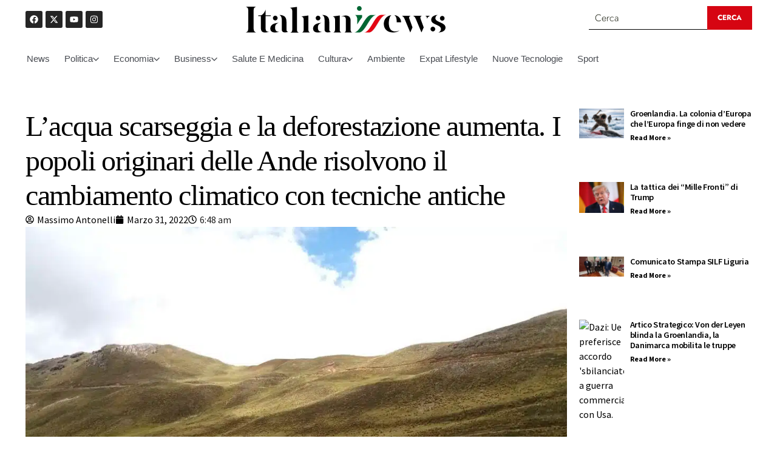

--- FILE ---
content_type: text/html; charset=UTF-8
request_url: https://italianinews.com/2022/03/31/lacqua-scarseggia-e-la-deforestazione-aumenta-i-popoli-originari-delle-ande-risolvono-il-cambiamento-climatico-con-tecniche-antiche/
body_size: 35735
content:
<!doctype html><html lang="it-IT"><head><script data-no-optimize="1">var litespeed_docref=sessionStorage.getItem("litespeed_docref");litespeed_docref&&(Object.defineProperty(document,"referrer",{get:function(){return litespeed_docref}}),sessionStorage.removeItem("litespeed_docref"));</script> <meta charset="UTF-8"><meta name="viewport" content="width=device-width, initial-scale=1"><link rel="profile" href="https://gmpg.org/xfn/11"><meta name='robots' content='index, follow, max-image-preview:large, max-snippet:-1, max-video-preview:-1' />
 <script id="google_gtagjs-js-consent-mode-data-layer" type="litespeed/javascript">window.dataLayer=window.dataLayer||[];function gtag(){dataLayer.push(arguments)}
gtag('consent','default',{"ad_personalization":"denied","ad_storage":"denied","ad_user_data":"denied","analytics_storage":"denied","functionality_storage":"denied","security_storage":"denied","personalization_storage":"denied","region":["AT","BE","BG","CH","CY","CZ","DE","DK","EE","ES","FI","FR","GB","GR","HR","HU","IE","IS","IT","LI","LT","LU","LV","MT","NL","NO","PL","PT","RO","SE","SI","SK"],"wait_for_update":500});window._googlesitekitConsentCategoryMap={"statistics":["analytics_storage"],"marketing":["ad_storage","ad_user_data","ad_personalization"],"functional":["functionality_storage","security_storage"],"preferences":["personalization_storage"]};window._googlesitekitConsents={"ad_personalization":"denied","ad_storage":"denied","ad_user_data":"denied","analytics_storage":"denied","functionality_storage":"denied","security_storage":"denied","personalization_storage":"denied","region":["AT","BE","BG","CH","CY","CZ","DE","DK","EE","ES","FI","FR","GB","GR","HR","HU","IE","IS","IT","LI","LT","LU","LV","MT","NL","NO","PL","PT","RO","SE","SI","SK"],"wait_for_update":500}</script> <title>Ande cambiamento climatico: la soluzione delle sorelle - Italiani News</title><meta name="description" content="Le antiche tecniche dei popoli andini per combattere siccità e deforestazione, un esempio di sostenibilità." /><link rel="canonical" href="https://italianinews.com/2022/03/31/lacqua-scarseggia-e-la-deforestazione-aumenta-i-popoli-originari-delle-ande-risolvono-il-cambiamento-climatico-con-tecniche-antiche/" /><meta property="og:locale" content="it_IT" /><meta property="og:type" content="article" /><meta property="og:title" content="L&#039;acqua scarseggia e la deforestazione aumenta. I popoli originari delle Ande risolvono il cambiamento climatico con tecniche antiche" /><meta property="og:description" content="Le antiche tecniche dei popoli andini per combattere siccità e deforestazione, un esempio di sostenibilità." /><meta property="og:url" content="https://italianinews.com/2022/03/31/lacqua-scarseggia-e-la-deforestazione-aumenta-i-popoli-originari-delle-ande-risolvono-il-cambiamento-climatico-con-tecniche-antiche/" /><meta property="og:site_name" content="Italiani News" /><meta property="article:publisher" content="https://facebook.com/italiani_news" /><meta property="article:published_time" content="2022-03-31T06:48:18+00:00" /><meta property="article:modified_time" content="2025-06-05T07:05:18+00:00" /><meta property="og:image" content="https://italianinews.com/wp-content/uploads/2024/11/acqua-peru.jpg" /><meta property="og:image:width" content="1040" /><meta property="og:image:height" content="780" /><meta property="og:image:type" content="image/jpeg" /><meta name="author" content="Massimo Antonelli" /><meta name="twitter:card" content="summary_large_image" /><meta name="twitter:creator" content="@italiani_news" /><meta name="twitter:site" content="@italiani_news" /><meta name="twitter:label1" content="Scritto da" /><meta name="twitter:data1" content="Massimo Antonelli" /><meta name="twitter:label2" content="Tempo di lettura stimato" /><meta name="twitter:data2" content="4 minuti" /> <script type="application/ld+json" class="yoast-schema-graph">{"@context":"https://schema.org","@graph":[{"@type":"NewsArticle","@id":"https://italianinews.com/2022/03/31/lacqua-scarseggia-e-la-deforestazione-aumenta-i-popoli-originari-delle-ande-risolvono-il-cambiamento-climatico-con-tecniche-antiche/#article","isPartOf":{"@id":"https://italianinews.com/2022/03/31/lacqua-scarseggia-e-la-deforestazione-aumenta-i-popoli-originari-delle-ande-risolvono-il-cambiamento-climatico-con-tecniche-antiche/"},"author":{"name":"Massimo Antonelli","@id":"https://italianinews.com/#/schema/person/a765f8de710cd85717a1b5b48b5fbedd"},"headline":"L&#8217;acqua scarseggia e la deforestazione aumenta. I popoli originari delle Ande risolvono il cambiamento climatico con tecniche antiche","datePublished":"2022-03-31T06:48:18+00:00","dateModified":"2025-06-05T07:05:18+00:00","mainEntityOfPage":{"@id":"https://italianinews.com/2022/03/31/lacqua-scarseggia-e-la-deforestazione-aumenta-i-popoli-originari-delle-ande-risolvono-il-cambiamento-climatico-con-tecniche-antiche/"},"wordCount":698,"commentCount":0,"publisher":{"@id":"https://italianinews.com/#organization"},"image":{"@id":"https://italianinews.com/2022/03/31/lacqua-scarseggia-e-la-deforestazione-aumenta-i-popoli-originari-delle-ande-risolvono-il-cambiamento-climatico-con-tecniche-antiche/#primaryimage"},"thumbnailUrl":"https://italianinews.com/wp-content/uploads/2024/11/acqua-peru.jpg","articleSection":["Ambiente","Dal Mondo","News"],"inLanguage":"it-IT","potentialAction":[{"@type":"CommentAction","name":"Comment","target":["https://italianinews.com/2022/03/31/lacqua-scarseggia-e-la-deforestazione-aumenta-i-popoli-originari-delle-ande-risolvono-il-cambiamento-climatico-con-tecniche-antiche/#respond"]}],"copyrightYear":"2022","copyrightHolder":{"@id":"https://italianinews.com/#organization"}},{"@type":"WebPage","@id":"https://italianinews.com/2022/03/31/lacqua-scarseggia-e-la-deforestazione-aumenta-i-popoli-originari-delle-ande-risolvono-il-cambiamento-climatico-con-tecniche-antiche/","url":"https://italianinews.com/2022/03/31/lacqua-scarseggia-e-la-deforestazione-aumenta-i-popoli-originari-delle-ande-risolvono-il-cambiamento-climatico-con-tecniche-antiche/","name":"Ande cambiamento climatico: la soluzione delle sorelle - Italiani News","isPartOf":{"@id":"https://italianinews.com/#website"},"primaryImageOfPage":{"@id":"https://italianinews.com/2022/03/31/lacqua-scarseggia-e-la-deforestazione-aumenta-i-popoli-originari-delle-ande-risolvono-il-cambiamento-climatico-con-tecniche-antiche/#primaryimage"},"image":{"@id":"https://italianinews.com/2022/03/31/lacqua-scarseggia-e-la-deforestazione-aumenta-i-popoli-originari-delle-ande-risolvono-il-cambiamento-climatico-con-tecniche-antiche/#primaryimage"},"thumbnailUrl":"https://italianinews.com/wp-content/uploads/2024/11/acqua-peru.jpg","datePublished":"2022-03-31T06:48:18+00:00","dateModified":"2025-06-05T07:05:18+00:00","description":"Le antiche tecniche dei popoli andini per combattere siccità e deforestazione, un esempio di sostenibilità.","breadcrumb":{"@id":"https://italianinews.com/2022/03/31/lacqua-scarseggia-e-la-deforestazione-aumenta-i-popoli-originari-delle-ande-risolvono-il-cambiamento-climatico-con-tecniche-antiche/#breadcrumb"},"inLanguage":"it-IT","potentialAction":[{"@type":"ReadAction","target":["https://italianinews.com/2022/03/31/lacqua-scarseggia-e-la-deforestazione-aumenta-i-popoli-originari-delle-ande-risolvono-il-cambiamento-climatico-con-tecniche-antiche/"]}]},{"@type":"ImageObject","inLanguage":"it-IT","@id":"https://italianinews.com/2022/03/31/lacqua-scarseggia-e-la-deforestazione-aumenta-i-popoli-originari-delle-ande-risolvono-il-cambiamento-climatico-con-tecniche-antiche/#primaryimage","url":"https://italianinews.com/wp-content/uploads/2024/11/acqua-peru.jpg","contentUrl":"https://italianinews.com/wp-content/uploads/2024/11/acqua-peru.jpg","width":1040,"height":780,"caption":"L'acqua scarseggia e la deforestazione aumenta. I popoli originari delle Ande risolvono il cambiamento climatico con tecniche antiche"},{"@type":"BreadcrumbList","@id":"https://italianinews.com/2022/03/31/lacqua-scarseggia-e-la-deforestazione-aumenta-i-popoli-originari-delle-ande-risolvono-il-cambiamento-climatico-con-tecniche-antiche/#breadcrumb","itemListElement":[{"@type":"ListItem","position":1,"name":"Home","item":"https://italianinews.com/"},{"@type":"ListItem","position":2,"name":"Blog","item":"https://italianinews.com/blog/"},{"@type":"ListItem","position":3,"name":"L&#8217;acqua scarseggia e la deforestazione aumenta. I popoli originari delle Ande risolvono il cambiamento climatico con tecniche antiche"}]},{"@type":"WebSite","@id":"https://italianinews.com/#website","url":"https://italianinews.com/","name":"Italianinews","description":"L’informazione che unisce gli italiani nel mondo","publisher":{"@id":"https://italianinews.com/#organization"},"alternateName":"Italiani news","potentialAction":[{"@type":"SearchAction","target":{"@type":"EntryPoint","urlTemplate":"https://italianinews.com/?s={search_term_string}"},"query-input":{"@type":"PropertyValueSpecification","valueRequired":true,"valueName":"search_term_string"}}],"inLanguage":"it-IT"},{"@type":["Organization","Place"],"@id":"https://italianinews.com/#organization","name":"Italiani news","url":"https://italianinews.com/","logo":{"@id":"https://italianinews.com/2022/03/31/lacqua-scarseggia-e-la-deforestazione-aumenta-i-popoli-originari-delle-ande-risolvono-il-cambiamento-climatico-con-tecniche-antiche/#local-main-organization-logo"},"image":{"@id":"https://italianinews.com/2022/03/31/lacqua-scarseggia-e-la-deforestazione-aumenta-i-popoli-originari-delle-ande-risolvono-il-cambiamento-climatico-con-tecniche-antiche/#local-main-organization-logo"},"sameAs":["https://facebook.com/italiani_news","https://x.com/italiani_news"],"publishingPrinciples":"https://italianinews.com/","ownershipFundingInfo":"https://italianinews.com/","actionableFeedbackPolicy":"https://italianinews.com/","correctionsPolicy":"https://italianinews.com/","ethicsPolicy":"https://italianinews.com/","diversityPolicy":"https://italianinews.com/","diversityStaffingReport":"https://italianinews.com/","telephone":[],"openingHoursSpecification":[{"@type":"OpeningHoursSpecification","dayOfWeek":["Monday","Tuesday","Wednesday","Thursday","Friday","Saturday","Sunday"],"opens":"09:00","closes":"17:00"}]},{"@type":"Person","@id":"https://italianinews.com/#/schema/person/a765f8de710cd85717a1b5b48b5fbedd","name":"Massimo Antonelli","image":{"@type":"ImageObject","inLanguage":"it-IT","@id":"https://italianinews.com/#/schema/person/image/","url":"https://italianinews.com/wp-content/litespeed/avatar/20c4aadc6564df814661bcc32361e8f8.jpg?ver=1768149628","contentUrl":"https://italianinews.com/wp-content/litespeed/avatar/20c4aadc6564df814661bcc32361e8f8.jpg?ver=1768149628","caption":"Massimo Antonelli"},"url":"https://italianinews.com/author/massimoantonelli/"},{"@type":"ImageObject","inLanguage":"it-IT","@id":"https://italianinews.com/2022/03/31/lacqua-scarseggia-e-la-deforestazione-aumenta-i-popoli-originari-delle-ande-risolvono-il-cambiamento-climatico-con-tecniche-antiche/#local-main-organization-logo","url":"https://italianinews.com/wp-content/uploads/2024/11/Logo-Italiani-news-def-copia@3x-100.jpg","contentUrl":"https://italianinews.com/wp-content/uploads/2024/11/Logo-Italiani-news-def-copia@3x-100.jpg","width":788,"height":687,"caption":"Italiani news"}]}</script> <link rel='dns-prefetch' href='//news.google.com' /><link rel='dns-prefetch' href='//www.googletagmanager.com' /><link rel='dns-prefetch' href='//fonts.googleapis.com' /><link rel="alternate" type="application/rss+xml" title="Italiani News &raquo; Feed" href="https://italianinews.com/feed/" /><link rel="alternate" type="application/rss+xml" title="Italiani News &raquo; Feed dei commenti" href="https://italianinews.com/comments/feed/" /><link rel="alternate" type="application/rss+xml" title="Italiani News &raquo; L&#8217;acqua scarseggia e la deforestazione aumenta. I popoli originari delle Ande risolvono il cambiamento climatico con tecniche antiche Feed dei commenti" href="https://italianinews.com/2022/03/31/lacqua-scarseggia-e-la-deforestazione-aumenta-i-popoli-originari-delle-ande-risolvono-il-cambiamento-climatico-con-tecniche-antiche/feed/" /><style id='wp-img-auto-sizes-contain-inline-css'>img:is([sizes=auto i],[sizes^="auto," i]){contain-intrinsic-size:3000px 1500px}
/*# sourceURL=wp-img-auto-sizes-contain-inline-css */</style><style id="litespeed-ccss">:root{--wp--preset--aspect-ratio--square:1;--wp--preset--aspect-ratio--4-3:4/3;--wp--preset--aspect-ratio--3-4:3/4;--wp--preset--aspect-ratio--3-2:3/2;--wp--preset--aspect-ratio--2-3:2/3;--wp--preset--aspect-ratio--16-9:16/9;--wp--preset--aspect-ratio--9-16:9/16;--wp--preset--color--black:#000000;--wp--preset--color--cyan-bluish-gray:#abb8c3;--wp--preset--color--white:#ffffff;--wp--preset--color--pale-pink:#f78da7;--wp--preset--color--vivid-red:#cf2e2e;--wp--preset--color--luminous-vivid-orange:#ff6900;--wp--preset--color--luminous-vivid-amber:#fcb900;--wp--preset--color--light-green-cyan:#7bdcb5;--wp--preset--color--vivid-green-cyan:#00d084;--wp--preset--color--pale-cyan-blue:#8ed1fc;--wp--preset--color--vivid-cyan-blue:#0693e3;--wp--preset--color--vivid-purple:#9b51e0;--wp--preset--gradient--vivid-cyan-blue-to-vivid-purple:linear-gradient(135deg,rgb(6,147,227) 0%,rgb(155,81,224) 100%);--wp--preset--gradient--light-green-cyan-to-vivid-green-cyan:linear-gradient(135deg,rgb(122,220,180) 0%,rgb(0,208,130) 100%);--wp--preset--gradient--luminous-vivid-amber-to-luminous-vivid-orange:linear-gradient(135deg,rgb(252,185,0) 0%,rgb(255,105,0) 100%);--wp--preset--gradient--luminous-vivid-orange-to-vivid-red:linear-gradient(135deg,rgb(255,105,0) 0%,rgb(207,46,46) 100%);--wp--preset--gradient--very-light-gray-to-cyan-bluish-gray:linear-gradient(135deg,rgb(238,238,238) 0%,rgb(169,184,195) 100%);--wp--preset--gradient--cool-to-warm-spectrum:linear-gradient(135deg,rgb(74,234,220) 0%,rgb(151,120,209) 20%,rgb(207,42,186) 40%,rgb(238,44,130) 60%,rgb(251,105,98) 80%,rgb(254,248,76) 100%);--wp--preset--gradient--blush-light-purple:linear-gradient(135deg,rgb(255,206,236) 0%,rgb(152,150,240) 100%);--wp--preset--gradient--blush-bordeaux:linear-gradient(135deg,rgb(254,205,165) 0%,rgb(254,45,45) 50%,rgb(107,0,62) 100%);--wp--preset--gradient--luminous-dusk:linear-gradient(135deg,rgb(255,203,112) 0%,rgb(199,81,192) 50%,rgb(65,88,208) 100%);--wp--preset--gradient--pale-ocean:linear-gradient(135deg,rgb(255,245,203) 0%,rgb(182,227,212) 50%,rgb(51,167,181) 100%);--wp--preset--gradient--electric-grass:linear-gradient(135deg,rgb(202,248,128) 0%,rgb(113,206,126) 100%);--wp--preset--gradient--midnight:linear-gradient(135deg,rgb(2,3,129) 0%,rgb(40,116,252) 100%);--wp--preset--font-size--small:13px;--wp--preset--font-size--medium:20px;--wp--preset--font-size--large:36px;--wp--preset--font-size--x-large:42px;--wp--preset--spacing--20:0.44rem;--wp--preset--spacing--30:0.67rem;--wp--preset--spacing--40:1rem;--wp--preset--spacing--50:1.5rem;--wp--preset--spacing--60:2.25rem;--wp--preset--spacing--70:3.38rem;--wp--preset--spacing--80:5.06rem;--wp--preset--shadow--natural:6px 6px 9px rgba(0, 0, 0, 0.2);--wp--preset--shadow--deep:12px 12px 50px rgba(0, 0, 0, 0.4);--wp--preset--shadow--sharp:6px 6px 0px rgba(0, 0, 0, 0.2);--wp--preset--shadow--outlined:6px 6px 0px -3px rgb(255, 255, 255), 6px 6px rgb(0, 0, 0);--wp--preset--shadow--crisp:6px 6px 0px rgb(0, 0, 0)}:root{--direction-multiplier:1}.elementor-screen-only,.screen-reader-text{height:1px;margin:-1px;overflow:hidden;padding:0;position:absolute;top:-10000em;width:1px;clip:rect(0,0,0,0);border:0}.elementor *,.elementor :after,.elementor :before{box-sizing:border-box}.elementor a{box-shadow:none;text-decoration:none}.elementor img{border:none;border-radius:0;box-shadow:none;height:auto;max-width:100%}.elementor-element{--flex-direction:initial;--flex-wrap:initial;--justify-content:initial;--align-items:initial;--align-content:initial;--gap:initial;--flex-basis:initial;--flex-grow:initial;--flex-shrink:initial;--order:initial;--align-self:initial;align-self:var(--align-self);flex-basis:var(--flex-basis);flex-grow:var(--flex-grow);flex-shrink:var(--flex-shrink);order:var(--order)}.elementor-element:where(.e-con-full,.elementor-widget){align-content:var(--align-content);align-items:var(--align-items);flex-direction:var(--flex-direction);flex-wrap:var(--flex-wrap);gap:var(--row-gap) var(--column-gap);justify-content:var(--justify-content)}:root{--page-title-display:block}.elementor-page-title{display:var(--page-title-display)}.elementor-widget{position:relative}.elementor-widget:not(:last-child){margin-bottom:var(--kit-widget-spacing,20px)}.elementor-grid{display:grid;grid-column-gap:var(--grid-column-gap);grid-row-gap:var(--grid-row-gap)}.elementor-grid .elementor-grid-item{min-width:0}.elementor-grid-1 .elementor-grid{grid-template-columns:repeat(1,1fr)}.elementor-grid-4 .elementor-grid{grid-template-columns:repeat(4,1fr)}@media (max-width:1024px){.elementor-grid-tablet-2 .elementor-grid{grid-template-columns:repeat(2,1fr)}}@media (max-width:767px){.elementor-grid-mobile-1 .elementor-grid{grid-template-columns:repeat(1,1fr)}}@media (prefers-reduced-motion:no-preference){html{scroll-behavior:smooth}}.e-con{--border-radius:0;--border-top-width:0px;--border-right-width:0px;--border-bottom-width:0px;--border-left-width:0px;--border-style:initial;--border-color:initial;--container-widget-width:100%;--container-widget-height:initial;--container-widget-flex-grow:0;--container-widget-align-self:initial;--content-width:min(100%,var(--container-max-width,1140px));--width:100%;--min-height:initial;--height:auto;--text-align:initial;--margin-top:0px;--margin-right:0px;--margin-bottom:0px;--margin-left:0px;--padding-top:var(--container-default-padding-top,10px);--padding-right:var(--container-default-padding-right,10px);--padding-bottom:var(--container-default-padding-bottom,10px);--padding-left:var(--container-default-padding-left,10px);--position:relative;--z-index:revert;--overflow:visible;--gap:var(--widgets-spacing,20px);--row-gap:var(--widgets-spacing-row,20px);--column-gap:var(--widgets-spacing-column,20px);--overlay-mix-blend-mode:initial;--overlay-opacity:1;--e-con-grid-template-columns:repeat(3,1fr);--e-con-grid-template-rows:repeat(2,1fr);border-radius:var(--border-radius);height:var(--height);min-height:var(--min-height);min-width:0;overflow:var(--overflow);position:var(--position);width:var(--width);z-index:var(--z-index);--flex-wrap-mobile:wrap;margin-block-end:var(--margin-block-end);margin-block-start:var(--margin-block-start);margin-inline-end:var(--margin-inline-end);margin-inline-start:var(--margin-inline-start);padding-inline-end:var(--padding-inline-end);padding-inline-start:var(--padding-inline-start)}.e-con{--margin-block-start:var(--margin-top);--margin-block-end:var(--margin-bottom);--margin-inline-start:var(--margin-left);--margin-inline-end:var(--margin-right);--padding-inline-start:var(--padding-left);--padding-inline-end:var(--padding-right);--padding-block-start:var(--padding-top);--padding-block-end:var(--padding-bottom);--border-block-start-width:var(--border-top-width);--border-block-end-width:var(--border-bottom-width);--border-inline-start-width:var(--border-left-width);--border-inline-end-width:var(--border-right-width)}.e-con.e-flex{--flex-direction:column;--flex-basis:auto;--flex-grow:0;--flex-shrink:1;flex:var(--flex-grow) var(--flex-shrink) var(--flex-basis)}.e-con-full,.e-con>.e-con-inner{padding-block-end:var(--padding-block-end);padding-block-start:var(--padding-block-start);text-align:var(--text-align)}.e-con-full.e-flex,.e-con.e-flex>.e-con-inner{flex-direction:var(--flex-direction)}.e-con,.e-con>.e-con-inner{display:var(--display)}.e-con-boxed.e-flex{align-content:normal;align-items:normal;flex-direction:column;flex-wrap:nowrap;justify-content:normal}.e-con-boxed{gap:initial;text-align:initial}.e-con.e-flex>.e-con-inner{align-content:var(--align-content);align-items:var(--align-items);align-self:auto;flex-basis:auto;flex-grow:1;flex-shrink:1;flex-wrap:var(--flex-wrap);justify-content:var(--justify-content)}.e-con>.e-con-inner{gap:var(--row-gap) var(--column-gap);height:100%;margin:0 auto;max-width:var(--content-width);padding-inline-end:0;padding-inline-start:0;width:100%}:is(.elementor-section-wrap,[data-elementor-id])>.e-con{--margin-left:auto;--margin-right:auto;max-width:min(100%,var(--width))}.e-con .elementor-widget.elementor-widget{margin-block-end:0}.e-con:before{border-block-end-width:var(--border-block-end-width);border-block-start-width:var(--border-block-start-width);border-color:var(--border-color);border-inline-end-width:var(--border-inline-end-width);border-inline-start-width:var(--border-inline-start-width);border-radius:var(--border-radius);border-style:var(--border-style);content:var(--background-overlay);display:block;height:max(100% + var(--border-top-width) + var(--border-bottom-width),100%);left:calc(0px - var(--border-left-width));mix-blend-mode:var(--overlay-mix-blend-mode);opacity:var(--overlay-opacity);position:absolute;top:calc(0px - var(--border-top-width));width:max(100% + var(--border-left-width) + var(--border-right-width),100%)}.e-con .elementor-widget{min-width:0}.e-con>.e-con-inner>.elementor-widget>.elementor-widget-container,.e-con>.elementor-widget>.elementor-widget-container{height:100%}.e-con.e-con>.e-con-inner>.elementor-widget,.elementor.elementor .e-con>.elementor-widget{max-width:100%}.e-con .elementor-widget:not(:last-child){--kit-widget-spacing:0px}@media (max-width:767px){.e-con.e-flex{--width:100%;--flex-wrap:var(--flex-wrap-mobile)}}.elementor-heading-title{line-height:1;margin:0;padding:0}.elementor-icon{color:#69727d;display:inline-block;font-size:50px;line-height:1;text-align:center}.elementor-icon svg{display:block;height:1em;position:relative;width:1em}.elementor-icon svg:before{left:50%;position:absolute;transform:translateX(-50%)}.elementor-shape-rounded .elementor-icon{border-radius:10%}@media (min-width:768px) and (max-width:1024px){.elementor .elementor-hidden-tablet{display:none}}@media (min-width:1025px) and (max-width:99999px){.elementor .elementor-hidden-desktop{display:none}}.elementor-widget-social-icons:not(.elementor-grid-0):not(.elementor-grid-tablet-0):not(.elementor-grid-mobile-0) .elementor-grid{display:inline-grid}.elementor-widget-social-icons .elementor-grid{grid-column-gap:var(--grid-column-gap,5px);grid-row-gap:var(--grid-row-gap,5px);grid-template-columns:var(--grid-template-columns);justify-content:var(--justify-content,center);justify-items:var(--justify-content,center)}.elementor-icon.elementor-social-icon{font-size:var(--icon-size,25px);height:calc(var(--icon-size, 25px) + 2*var(--icon-padding, .5em));line-height:var(--icon-size,25px);width:calc(var(--icon-size, 25px) + 2*var(--icon-padding, .5em))}.elementor-social-icon{--e-social-icon-icon-color:#fff;align-items:center;background-color:#69727d;display:inline-flex;justify-content:center;text-align:center}.elementor-social-icon svg{fill:var(--e-social-icon-icon-color)}.elementor-social-icon:last-child{margin:0}.elementor-social-icon-facebook{background-color:#3b5998}.elementor-social-icon-instagram{background-color:#262626}.elementor-social-icon-x-twitter{background-color:#000}.elementor-social-icon-youtube{background-color:#cd201f}.elementor-widget-image{text-align:center}.elementor-widget-image a{display:inline-block}.elementor-widget-image a img[src$=".svg"]{width:48px}.elementor-widget-image img{display:inline-block;vertical-align:middle}.bdt-drop{display:none;position:absolute;z-index:1020;--bdt-position-offset:20px;--bdt-position-viewport-offset:15px;box-sizing:border-box;width:300px}:root{--bdt-leader-fill-content:.}.bdt-navbar-nav{display:flex;gap:0;margin:0;padding:0;list-style:none}.bdt-navbar-nav>li>a,.bdt-navbar-toggle{display:flex;justify-content:center;align-items:center;column-gap:.25em;box-sizing:border-box;min-height:80px;font-size:16px;font-family:-apple-system,BlinkMacSystemFont,"Segoe UI",Roboto,"Helvetica Neue",Arial,"Noto Sans",sans-serif,"Apple Color Emoji","Segoe UI Emoji","Segoe UI Symbol","Noto Color Emoji";text-decoration:none}.bdt-navbar-nav>li>a{padding:0 15px;color:#999}.bdt-navbar-toggle{padding:0 15px;color:#999}:root{--bdt-position-margin-offset:.0001px}*{--bdt-inverse:initial}[class*="bdt-"] *,[class*="bdt-"] *::before,[class*="bdt-"] *::after{box-sizing:border-box}.ep-megamenu{--ep-megamenu-vertical-width:250px}.ep-megamenu .ep-megamenu-panel{padding-left:0;max-height:80vh;overflow:auto}.ep-megamenu .bdt-navbar-toggle{min-height:auto;padding:0;display:inline-flex;justify-content:flex-start;padding:10px;font-size:27px}.ep-megamenu .bdt-navbar-toggle svg{width:1em;height:1em;color:#333}.ep-megamenu .megamenu-header-default .bdt-navbar-nav li .bdt-megamenu-indicator{font-size:10px}.ep-megamenu .megamenu-header-mobile{display:flex;text-align:right}.ep-megamenu .bdt-navbar-nav li .ep-menu-nav-link{position:relative;font-size:16px;text-decoration:none;display:flex;align-items:center;grid-column-gap:6px;line-height:1;padding:10px 12px}.ep-megamenu.ep-megamenu-horizontal .bdt-navbar-nav{display:flex;align-items:center;background:#fff0;list-style:none;margin:0;padding:0;grid-column-gap:10px}.ep-megamenu.ep-megamenu-horizontal li .ep-menu-nav-link{color:#494c52}.ep-megamenu.ep-megamenu-horizontal li a{min-height:0}.ep-megamenu .ep-default-submenu-panel{padding:15px 20px;border-radius:3px;list-style:none;background-color:#f5f5f5;max-height:unset;overflow:unset}.ep-megamenu .ep-default-submenu-panel li{margin-bottom:1px}.ep-megamenu .ep-default-submenu-panel li:nth-last-child(1){margin-bottom:0}.ep-megamenu .ep-default-submenu-panel li a{font-size:15px;color:#34373b;padding:7px 10px;display:block}@media screen and (min-width:768px){.bdt-mega-menu-hamburger-s .megamenu-header-mobile{display:none!important}}@media screen and (max-width:767px){.bdt-mega-menu-hamburger-s .megamenu-header-default{display:none!important}}[class*=" ep-icon-"]{font-family:"element-pack"!important;speak:never;font-style:normal;font-weight:400;font-variant:normal;text-transform:none;line-height:1;-webkit-font-smoothing:antialiased;-moz-osx-font-smoothing:grayscale}.ep-icon-arrow-down-3:before{content:""}.elementor-icon-list-items .elementor-icon-list-item .elementor-icon-list-text{display:inline-block}.elementor-widget .elementor-icon-list-items.elementor-inline-items{display:flex;flex-wrap:wrap;margin-inline:-8px}.elementor-widget .elementor-icon-list-items.elementor-inline-items .elementor-inline-item{word-break:break-word}.elementor-widget .elementor-icon-list-items.elementor-inline-items .elementor-icon-list-item{margin-inline:8px}.elementor-widget .elementor-icon-list-items.elementor-inline-items .elementor-icon-list-item:after{border-width:0;border-inline-start-width:1px;border-style:solid;height:100%;inset-inline-end:-8px;inset-inline-start:auto;position:relative;width:auto}.elementor-widget .elementor-icon-list-items{list-style-type:none;margin:0;padding:0}.elementor-widget .elementor-icon-list-item{margin:0;padding:0;position:relative}.elementor-widget .elementor-icon-list-item:after{inset-block-end:0;position:absolute;width:100%}.elementor-widget .elementor-icon-list-item,.elementor-widget .elementor-icon-list-item a{align-items:var(--icon-vertical-align,center);display:flex;font-size:inherit}.elementor-widget .elementor-icon-list-icon+.elementor-icon-list-text{align-self:center;padding-inline-start:5px}.elementor-widget .elementor-icon-list-icon{display:flex;inset-block-start:var(--icon-vertical-offset,initial);position:relative}.elementor-widget .elementor-icon-list-icon svg{height:var(--e-icon-list-icon-size,1em);width:var(--e-icon-list-icon-size,1em)}.elementor-widget:not(.elementor-align-right) .elementor-icon-list-item:after{inset-inline-start:0}.elementor-widget:not(.elementor-align-left) .elementor-icon-list-item:after{inset-inline-end:0}@media (min-width:-1){.elementor-widget:not(.elementor-widescreen-align-right) .elementor-icon-list-item:after{inset-inline-start:0}.elementor-widget:not(.elementor-widescreen-align-left) .elementor-icon-list-item:after{inset-inline-end:0}}@media (max-width:-1){.elementor-widget:not(.elementor-laptop-align-right) .elementor-icon-list-item:after{inset-inline-start:0}.elementor-widget:not(.elementor-laptop-align-left) .elementor-icon-list-item:after{inset-inline-end:0}.elementor-widget:not(.elementor-tablet_extra-align-right) .elementor-icon-list-item:after{inset-inline-start:0}.elementor-widget:not(.elementor-tablet_extra-align-left) .elementor-icon-list-item:after{inset-inline-end:0}}@media (max-width:1024px){.elementor-widget:not(.elementor-tablet-align-right) .elementor-icon-list-item:after{inset-inline-start:0}.elementor-widget:not(.elementor-tablet-align-left) .elementor-icon-list-item:after{inset-inline-end:0}}@media (max-width:-1){.elementor-widget:not(.elementor-mobile_extra-align-right) .elementor-icon-list-item:after{inset-inline-start:0}.elementor-widget:not(.elementor-mobile_extra-align-left) .elementor-icon-list-item:after{inset-inline-end:0}}@media (max-width:767px){.elementor-widget:not(.elementor-mobile-align-right) .elementor-icon-list-item:after{inset-inline-start:0}.elementor-widget:not(.elementor-mobile-align-left) .elementor-icon-list-item:after{inset-inline-end:0}}.elementor .elementor-element ul.elementor-icon-list-items{padding:0}.elementor-widget-posts:after{display:none}.elementor-posts-container:not(.elementor-posts-masonry){align-items:stretch}.elementor-posts-container .elementor-post{margin:0;padding:0}.elementor-posts-container .elementor-post__thumbnail{overflow:hidden}.elementor-posts-container .elementor-post__thumbnail img{display:block;max-height:none;max-width:none;width:100%}.elementor-posts-container .elementor-post__thumbnail__link{display:block;position:relative;width:100%}.elementor-posts .elementor-post{flex-direction:column}.elementor-posts .elementor-post__title{font-size:18px;margin:0}.elementor-posts .elementor-post__text{display:var(--item-display,block);flex-direction:column;flex-grow:1}.elementor-posts .elementor-post__read-more{align-self:flex-start;font-size:12px;font-weight:700}.elementor-posts .elementor-post__thumbnail{position:relative}.elementor-posts--skin-classic .elementor-post{overflow:hidden}.elementor-posts--thumbnail-left .elementor-post{flex-direction:row}.elementor-posts--thumbnail-left .elementor-post__thumbnail__link{flex-shrink:0;width:25%}.elementor-posts--thumbnail-left .elementor-post__thumbnail__link{margin-right:20px;order:0}.elementor-posts .elementor-post{display:flex}[data-elementor-type=popup]:not(.elementor-edit-area){display:none}.elementor-58196 .elementor-element.elementor-element-7d41c87{--display:flex;--flex-direction:row;--container-widget-width:calc( ( 1 - var( --container-widget-flex-grow ) ) * 100% );--container-widget-height:100%;--container-widget-flex-grow:1;--container-widget-align-self:stretch;--flex-wrap-mobile:wrap;--justify-content:space-between;--align-items:center}.elementor-58196 .elementor-element.elementor-element-9a2dcc7{--grid-template-columns:repeat(4, auto);--icon-size:14px;--grid-column-gap:5px;--grid-row-gap:0px}.elementor-58196 .elementor-element.elementor-element-9a2dcc7 .elementor-social-icon{background-color:#252525}.elementor-58196 .elementor-element.elementor-element-7d46113 img{width:330px}.elementor-58196 .elementor-element.elementor-element-bbca00e{width:var(--container-widget-width,269px);max-width:269px;--container-widget-width:269px;--container-widget-flex-grow:0}.elementor-58196 .elementor-element.elementor-element-bbca00e>.elementor-widget-container{padding:0 0 5px 0}.elementor-58196 .elementor-element.elementor-element-bbca00e .jet-ajax-search__form{padding:0 0 0 0;border-style:solid;border-width:0 0 0 0}.elementor-58196 .elementor-element.elementor-element-bbca00e .jet-ajax-search__field{font-family:"Jost",Sans-serif;font-size:16px;font-weight:300;color:#25291C;border-color:#000;padding:10px 0 8px 10px;margin:0 0 0 0;border-width:0 0 1px 0;border-radius:0 0 0 0}.elementor-58196 .elementor-element.elementor-element-bbca00e .jet-ajax-search__submit-label{font-family:"Jost",Sans-serif;font-size:12px;font-weight:700;text-transform:uppercase}.elementor-58196 .elementor-element.elementor-element-bbca00e .jet-ajax-search__submit{color:#FFF;background-color:#D60512;margin:0 0 0 0;border-style:solid;border-width:2px 2px 2px 2px;border-color:#D60512}.elementor-58196 .elementor-element.elementor-element-bbca00e .jet-ajax-search__results-area{background-color:#FFF7ED;box-shadow:0 0 10px 0 rgb(0 0 0/.5)}.elementor-58196 .elementor-element.elementor-element-bbca00e .jet-ajax-search__results-count{font-family:"Jost",Sans-serif;font-size:14px;font-weight:700}.elementor-58196 .elementor-element.elementor-element-bbca00e .jet-ajax-search__full-results{font-family:"Jost",Sans-serif;font-size:14px;font-weight:700}.elementor-58196 .elementor-element.elementor-element-c5bad71{--display:flex;--flex-direction:row;--container-widget-width:initial;--container-widget-height:100%;--container-widget-flex-grow:1;--container-widget-align-self:stretch;--flex-wrap-mobile:wrap;--padding-top:0px;--padding-bottom:0px;--padding-left:0px;--padding-right:0px}.elementor-58196 .elementor-element.elementor-element-0ba7e10{--display:flex;--flex-direction:row;--container-widget-width:calc( ( 1 - var( --container-widget-flex-grow ) ) * 100% );--container-widget-height:100%;--container-widget-flex-grow:1;--container-widget-align-self:stretch;--flex-wrap-mobile:wrap;--justify-content:center;--align-items:center;border-style:none;--border-style:none;--border-radius:0px 0px 0px 0px;--padding-top:15px;--padding-bottom:15px;--padding-left:0px;--padding-right:0px}.elementor-58196 .elementor-element.elementor-element-5e8b8a6 .ep-megamenu .menu-item-has-children .bdt-drop,.elementor-58196 .elementor-element.elementor-element-5e8b8a6 .ep-megamenu .ep-megamenu-panel.bdt-drop{background-color:#FFF}.elementor-58196 .elementor-element.elementor-element-5e8b8a6 .ep-megamenu.ep-megamenu-horizontal .bdt-navbar-nav{justify-content:left}.elementor-58196 .elementor-element.elementor-element-5e8b8a6 .ep-megamenu .megamenu-header-mobile{justify-content:flex-start}.elementor-58196 .elementor-element.elementor-element-5e8b8a6 .ep-megamenu .bdt-navbar-nav>li>a{font-size:15px}.elementor-58196 .elementor-element.elementor-element-5e8b8a6 .ep-megamenu .ep-megamenu-panel.bdt-drop{padding:0 0 0 0}.elementor-location-header:before{content:"";display:table;clear:both}@media (max-width:1024px){.elementor-58196 .elementor-element.elementor-element-bbca00e .jet-ajax-search__field{padding:4px 0 0 0}.elementor-58196 .elementor-element.elementor-element-bbca00e .jet-ajax-search__submit-label{font-size:10px}.elementor-58196 .elementor-element.elementor-element-bbca00e .jet-ajax-search__submit{padding:5px 35px 5px 35px}}@media (max-width:767px){.elementor-58196 .elementor-element.elementor-element-9a2dcc7{text-align:center;width:100%;max-width:100%}.elementor-58196 .elementor-element.elementor-element-bbca00e{width:var(--container-widget-width,100%);max-width:100%;--container-widget-width:100%;--container-widget-flex-grow:0}.elementor-58196 .elementor-element.elementor-element-bbca00e .jet-ajax-search__field{padding:4px 0 0 0}.elementor-58196 .elementor-element.elementor-element-bbca00e .jet-ajax-search__submit-label{font-size:10px}.elementor-58196 .elementor-element.elementor-element-bbca00e .jet-ajax-search__submit{padding:5px 20px 5px 20px}}.elementor-52049 .elementor-element.elementor-element-c57ff3c{--display:flex;--flex-direction:row;--container-widget-width:initial;--container-widget-height:100%;--container-widget-flex-grow:1;--container-widget-align-self:stretch;--flex-wrap-mobile:wrap;--padding-top:40px;--padding-bottom:60px;--padding-left:0px;--padding-right:0px}.elementor-52049 .elementor-element.elementor-element-c75950b{--display:flex}.elementor-52049 .elementor-element.elementor-element-fe51d7e .elementor-icon-list-icon{width:14px}.elementor-52049 .elementor-element.elementor-element-fe51d7e .elementor-icon-list-icon svg{--e-icon-list-icon-size:14px}.elementor-52049 .elementor-element.elementor-element-81f2c63{padding:0 0 20px 0}.elementor-52049 .elementor-element.elementor-element-81f2c63 img{width:100%;max-width:100%}.elementor-52049 .elementor-element.elementor-element-3e5aded{--display:flex}.elementor-52049 .elementor-element.elementor-element-792c356{--grid-row-gap:16px;--grid-column-gap:30px}.elementor-52049 .elementor-element.elementor-element-792c356 .elementor-posts-container .elementor-post__thumbnail{padding-bottom:calc(0.75*100%)}.elementor-52049 .elementor-element.elementor-element-792c356:after{content:"0.75"}.elementor-52049 .elementor-element.elementor-element-792c356 .elementor-post__thumbnail__link{width:26%}.elementor-52049 .elementor-element.elementor-element-792c356.elementor-posts--thumbnail-left .elementor-post__thumbnail__link{margin-right:10px}.elementor-52049 .elementor-element.elementor-element-792c356 .elementor-post__title,.elementor-52049 .elementor-element.elementor-element-792c356 .elementor-post__title a{font-size:.9rem;font-weight:600}@media (max-width:767px){.elementor-52049 .elementor-element.elementor-element-792c356 .elementor-posts-container .elementor-post__thumbnail{padding-bottom:calc(0.7*100%)}.elementor-52049 .elementor-element.elementor-element-792c356:after{content:"0.7"}.elementor-52049 .elementor-element.elementor-element-792c356 .elementor-post__thumbnail__link{width:40%}}@media (min-width:768px){.elementor-52049 .elementor-element.elementor-element-c75950b{--width:75%}.elementor-52049 .elementor-element.elementor-element-3e5aded{--width:25%}}.elementor-57318 .elementor-element.elementor-element-ebc2902{--display:flex;--flex-direction:column;--container-widget-width:100%;--container-widget-height:initial;--container-widget-flex-grow:0;--container-widget-align-self:initial;--flex-wrap-mobile:wrap}html{line-height:1.15;-webkit-text-size-adjust:100%}body{margin:0}h1{font-size:2em;margin:.67em 0}a{background-color:#fff0}strong{font-weight:bolder}img{border-style:none;height:auto;vertical-align:unset}button,input{font-family:inherit;font-size:100%;line-height:1.15;margin:0}button,input{overflow:visible}button{text-transform:none}[type=submit],button{-webkit-appearance:button}[type=submit]::-moz-focus-inner,button::-moz-focus-inner{border-style:none;padding:0}[type=submit]:-moz-focusring,button:-moz-focusring{outline:1px dotted ButtonText}button{border:none}[type=search]{-webkit-appearance:textfield;outline-offset:-2px}[type=search]::-webkit-search-decoration{-webkit-appearance:none}::-webkit-file-upload-button{-webkit-appearance:button;font:inherit}ul[class]:not(.wp-block-list){list-style:none}input[type=search]{background-clip:padding-box}.screen-reader-text{border:0;clip:rect(1px,1px,1px,1px);clip-path:inset(50%);height:1px;margin:-1px;overflow:hidden;padding:0;position:absolute;width:1px;word-wrap:normal!important}form input{border:1px solid #e6e9ec;border-radius:3px;display:block;font-family:inherit;font-size:14px;font-weight:400;line-height:normal;padding:10px 15px;width:100%}form input[type=submit]{color:#fff;padding:10px 35px;width:auto}body,html{margin:0;position:relative}html{-webkit-font-smoothing:antialiased;text-size-adjust:none;font-feature-settings:"kern";font-kerning:normal;max-width:100vw;overflow-x:hidden;text-rendering:optimizelegibility}body{font-family:Segoe UI,sans-serif}:focus{outline:none}*{box-sizing:border-box}a{text-decoration:none}p{margin-bottom:1em;margin-top:0}.uicore-body-content{max-width:100vw;overflow-x:clip;position:relative;width:100%}body{--page-title-display:block}form input[type=submit]{background-color:var(--uicore-primary-color)}a{color:var(--uicore-primary-color)}form input[type=submit]{border-color:var(--uicore-primary-color)}.elementor-widget-heading h1.elementor-heading-title,h1{color:var(--uicore-typography--h1-c,"#070707");font-family:var(--uicore-typography--h1-f,"Inter");font-size:var(--uicore-typography--h1-s,"10px");font-style:var(--uicore-typography--h1-st,"normal");font-weight:var(--uicore-typography--h1-w,"600");letter-spacing:var(--uicore-typography--h1-ls,"-0.027em");line-height:var(--uicore-typography--h1-h,"1.2");text-transform:var(--uicore-typography--h1-t,"none")}h4{color:var(--uicore-typography--h4-c,"#070707");font-family:var(--uicore-typography--h4-f,"Inter");font-size:var(--uicore-typography--h4-s,"10px");font-style:var(--uicore-typography--h4-st,"normal");font-weight:var(--uicore-typography--h4-w,"600");letter-spacing:var(--uicore-typography--h4-ls,"-0.027em");line-height:var(--uicore-typography--h4-h,"1.2");text-transform:var(--uicore-typography--h4-t,"none")}body,body .uicore-body-content{color:var(--uicore-typography--p-c,"#070707");font-family:var(--uicore-typography--p-f,"Inter");font-size:var(--uicore-typography--p-s,"10px");font-style:var(--uicore-typography--p-st,"normal");font-weight:var(--uicore-typography--p-w,"600");letter-spacing:var(--uicore-typography--p-ls,"-0.027em");line-height:var(--uicore-typography--p-h,"1.2");text-transform:var(--uicore-typography--p-t,"none")}.bdt-navbar-nav>li>a{color:var(--uicore-typography--h4-c)}.elementor-kit-8{--e-global-color-uicore_primary:#000000;--e-global-color-uicore_secondary:#E30613;--e-global-color-uicore_accent:#006633;--e-global-color-uicore_headline:#000000;--e-global-color-uicore_body:#212121;--e-global-color-uicore_dark:#1D1616;--e-global-color-uicore_light:#EEEEEE;--e-global-color-uicore_white:#FFFFFF;--e-global-typography-uicore_primary-font-family:"Times New Roman";--e-global-typography-uicore_primary-font-weight:normal;--e-global-typography-uicore_secondary-font-family:"Source Sans Pro";--e-global-typography-uicore_secondary-font-weight:600;--e-global-typography-uicore_text-font-family:"Source Sans Pro";--e-global-typography-uicore_text-font-weight:normal;--e-global-typography-uicore_accent-font-family:"Source Sans Pro";--e-global-typography-uicore_accent-font-weight:600italic}.elementor-kit-8 input[type="submit"],.elementor-kit-8 [type="submit"]{font-family:"Source Sans Pro",Sans-serif;font-size:16px;font-weight:600italic;text-transform:None;line-height:1em;letter-spacing:0em;color:#FFF;background-color:var(--e-global-color-uicore_primary);border-style:none}.elementor-kit-8 input[type="submit"],.elementor-kit-8 [type="submit"]{border-radius:0 0 0 0}.elementor-kit-8 input[type="submit"],.elementor-kit-8 [type="submit"]{padding:18px 32px 18px 32px}.elementor-widget:not(:last-child){margin-block-end:20px}.elementor-element{--widgets-spacing:20px 20px;--widgets-spacing-row:20px;--widgets-spacing-column:20px}@media (max-width:1024px){.elementor-kit-8 input[type="submit"],.elementor-kit-8 [type="submit"]{font-size:15px}.elementor-kit-8 input[type="submit"],.elementor-kit-8 [type="submit"]{padding:18px 32px 18px 32px}}@media (max-width:767px){.elementor-kit-8 input[type="submit"],.elementor-kit-8 [type="submit"]{font-size:14px}.elementor-kit-8 input[type="submit"],.elementor-kit-8 [type="submit"]{padding:13px 35px 13px 35px}}body{--uicore-typography--h1-f:var(--uicore-primary-font-family);--uicore-typography--h1-w:normal;--uicore-typography--h1-h:1.2;--uicore-typography--h1-ls:-0.027em;--uicore-typography--h1-t:none;--uicore-typography--h1-st:normal;--uicore-typography--h1-c:var(--uicore-headline-color);--uicore-typography--h1-s:48px;--uicore-typography--h2-f:var(--uicore-primary-font-family);--uicore-typography--h2-w:normal;--uicore-typography--h2-h:1.2;--uicore-typography--h2-ls:-0.027em;--uicore-typography--h2-t:none;--uicore-typography--h2-st:normal;--uicore-typography--h2-c:var(--uicore-headline-color);--uicore-typography--h2-s:36px;--uicore-typography--h3-f:var(--uicore-secondary-font-family);--uicore-typography--h3-w:600;--uicore-typography--h3-h:1.2;--uicore-typography--h3-ls:-0.027em;--uicore-typography--h3-t:none;--uicore-typography--h3-st:normal;--uicore-typography--h3-c:var(--uicore-headline-color);--uicore-typography--h3-s:20px;--uicore-typography--h4-f:var(--uicore-secondary-font-family);--uicore-typography--h4-w:600;--uicore-typography--h4-h:1.2;--uicore-typography--h4-ls:-0.027em;--uicore-typography--h4-t:None;--uicore-typography--h4-st:normal;--uicore-typography--h4-c:var(--uicore-headline-color);--uicore-typography--h4-s:22px;--uicore-typography--h5-f:var(--uicore-secondary-font-family);--uicore-typography--h5-w:600;--uicore-typography--h5-h:1.2;--uicore-typography--h5-ls:-0.027em;--uicore-typography--h5-t:None;--uicore-typography--h5-st:normal;--uicore-typography--h5-c:var(--uicore-accent-color);--uicore-typography--h5-s:18px;--uicore-typography--h6-f:var(--uicore-secondary-font-family);--uicore-typography--h6-w:600;--uicore-typography--h6-h:1.2;--uicore-typography--h6-ls:-0.027em;--uicore-typography--h6-t:none;--uicore-typography--h6-st:normal;--uicore-typography--h6-c:var(--uicore-headline-color);--uicore-typography--h6-s:16px;--uicore-typography--p-f:var(--uicore-text-font-family);--uicore-typography--p-w:normal;--uicore-typography--p-h:1.5;--uicore-typography--p-ls:0em;--uicore-typography--p-t:None;--uicore-typography--p-st:normal;--uicore-typography--p-c:var(--uicore-body-color);--uicore-typography--p-s:15px}@media (max-width:1024px){body{--uicore-typography--h1-s:36px;--uicore-typography--h2-s:30px;--uicore-typography--h3-s:24px;--uicore-typography--h4-s:20px;--uicore-typography--h5-s:16px;--uicore-typography--h6-s:14px;--uicore-typography--p-s:15px}}@media (max-width:767px){body{--uicore-typography--h1-s:30px;--uicore-typography--h2-s:24px;--uicore-typography--h3-s:20px;--uicore-typography--h4-s:16px;--uicore-typography--h5-s:14px;--uicore-typography--h6-s:12px;--uicore-typography--p-s:14px}}:root body{--uicore-primary-color:#000000;--uicore-secondary-color:#E30613;--uicore-accent-color:#006633;--uicore-headline-color:#000000;--uicore-body-color:#212121;--uicore-dark-color:#1D1616;--uicore-light-color:#EEEEEE;--uicore-white-color:#FFFFFF;--uicore-primary-font-family:Times New Roman;--uicore-secondary-font-family:Source Sans Pro;--uicore-accent-font-family:Source Sans Pro;--uicore-text-font-family:Source Sans Pro;--ui-border-color:#ebebeb;--uicore-boxed-width:100%;--ui-container-size:1400px;--ui-radius:0px;--ui-radius-sm:0px}.content-area{background-color:#FFF}.uicore-body-content{background-color:#FFF}a{color:var(--uicore-primary-color)}.elementor>.e-con{--container-max-width:min(95%, var(--ui-container-size))}#uicore-page{position:relative;z-index:0}.jet-ajax-search{position:relative}.jet-ajax-search__form{display:-webkit-box;display:-ms-flexbox;display:flex;-webkit-box-align:center;-ms-flex-align:center;align-items:center;margin:0}.jet-ajax-search__fields-holder{display:-webkit-box;display:-ms-flexbox;display:flex;-webkit-box-align:center;-ms-flex-align:center;align-items:center;-webkit-box-flex:1;-ms-flex:1 1 auto;flex:1 1 auto}.jet-ajax-search__field-wrapper{position:relative;display:-webkit-box;display:-ms-flexbox;display:flex;-webkit-box-flex:1;-ms-flex:1 1 auto;flex:1 1 auto}.jet-ajax-search__field[type="search"]{width:100%;padding:9px 15px;font-size:14px;line-height:1.3;-webkit-box-sizing:border-box;box-sizing:border-box;background-color:#fff;border:1px solid #E1E5EB}.jet-ajax-search__field[type="search"]::-webkit-input-placeholder{color:inherit}.jet-ajax-search__field[type="search"]::-moz-placeholder{color:inherit}.jet-ajax-search__field[type="search"]:-ms-input-placeholder{color:inherit}.jet-ajax-search__field[type="search"]:-moz-placeholder{color:inherit}.jet-ajax-search__field[type="search"]::-moz-placeholder{opacity:1}.jet-ajax-search__field[type="search"]:-moz-placeholder{opacity:1}.jet-ajax-search__field[type="search"]::-ms-input-placeholder{overflow:initial}.jet-ajax-search__field[type="search"]{-webkit-box-shadow:none;box-shadow:none;-webkit-appearance:none;-moz-appearance:none;appearance:none}.jet-ajax-search__submit[type="submit"]{display:-webkit-inline-box;display:-ms-inline-flexbox;display:inline-flex;-webkit-box-pack:center;-ms-flex-pack:center;justify-content:center;-webkit-box-align:center;-ms-flex-align:center;align-items:center;-webkit-box-flex:0;-ms-flex:0 1 auto;flex:0 1 auto;padding:10px 15px;font-size:14px;line-height:1.3;text-align:center;text-transform:none;border:none;-webkit-box-shadow:none;box-shadow:none;color:#fff;background-color:#4268C1}body:not(.rtl) .jet-ajax-search__submit[type="submit"]{margin-left:10px}.jet-ajax-search__results-area{display:none;position:absolute;z-index:9999;width:100%;margin-top:10px;background-color:#fff;-webkit-border-radius:3px;border-radius:3px}body:not(.rtl) .jet-ajax-search__results-area{left:0}.jet-ajax-search__results-holder{display:none}.jet-ajax-search__results-list{overflow:hidden}.jet-ajax-search__results-list-inner{position:relative;display:-webkit-box;display:-ms-flexbox;display:flex;-webkit-box-orient:horizontal;-webkit-box-direction:normal;-ms-flex-direction:row;flex-direction:row;-ms-flex-wrap:nowrap;flex-wrap:nowrap;-webkit-box-align:start;-ms-flex-align:start;align-items:flex-start;width:100%}.jet-ajax-search__navigation-holder{display:-webkit-box;display:-ms-flexbox;display:flex;-webkit-box-align:center;-ms-flex-align:center;align-items:center;-webkit-box-flex:1;-ms-flex-positive:1;flex-grow:1;-webkit-box-pack:end;-ms-flex-pack:end;justify-content:flex-end}.jet-ajax-search__results-header,.jet-ajax-search__results-footer{display:-webkit-box;display:-ms-flexbox;display:flex;-webkit-box-pack:justify;-ms-flex-pack:justify;justify-content:space-between;-webkit-box-align:center;-ms-flex-align:center;align-items:center;padding:10px}.jet-ajax-search .jet-ajax-search__results-count,.jet-ajax-search .jet-ajax-search__full-results{display:inline-block;padding:0;text-align:center;text-transform:none;border:none;background:none;-webkit-box-shadow:none;box-shadow:none}.jet-ajax-search .jet-ajax-search__results-count{font-size:14px;font-weight:400;color:inherit}.jet-ajax-search .jet-ajax-search__full-results{font-size:16px;font-weight:700;color:#4268C1}.jet-ajax-search__spinner-holder{display:none}.jet-ajax-search__spinner{display:-webkit-box;display:-ms-flexbox;display:flex;-webkit-box-pack:center;-ms-flex-pack:center;justify-content:center;width:50px;height:30px;margin:5px auto;color:#4268C1}.jet-ajax-search__spinner .rect{display:inline-block;height:100%;width:6px;margin:0 1px;background-color:currentColor;-webkit-animation:jet-spinner-animation 1.1s infinite cubic-bezier(.645,.045,.355,1);animation:jet-spinner-animation 1.1s infinite cubic-bezier(.645,.045,.355,1)}.jet-ajax-search__spinner .rect-2{-webkit-animation-delay:-1.0s;animation-delay:-1.0s}.jet-ajax-search__spinner .rect-3{-webkit-animation-delay:-0.9s;animation-delay:-0.9s}.jet-ajax-search__spinner .rect-4{-webkit-animation-delay:-0.8s;animation-delay:-0.8s}.jet-ajax-search__spinner .rect-5{-webkit-animation-delay:-0.7s;animation-delay:-0.7s}.jet-ajax-search__message{display:none;padding:10px}.jet-ajax-search .screen-reader-text{clip:rect(1px,1px,1px,1px);word-wrap:normal!important;border:0;-webkit-clip-path:inset(50%);clip-path:inset(50%);height:1px;margin:-1px;overflow:hidden;padding:0;position:absolute;width:1px}@-webkit-keyframes jet-spinner-animation{0%{-webkit-transform:scaleY(.4);transform:scaleY(.4)}25%{-webkit-transform:scaleY(.9);transform:scaleY(.9)}50%{-webkit-transform:scaleY(.2);transform:scaleY(.2)}80%{-webkit-transform:scaleY(.4);transform:scaleY(.4)}100%{-webkit-transform:scaleY(.4);transform:scaleY(.4)}}@keyframes jet-spinner-animation{0%{-webkit-transform:scaleY(.4);transform:scaleY(.4)}25%{-webkit-transform:scaleY(.9);transform:scaleY(.9)}50%{-webkit-transform:scaleY(.2);transform:scaleY(.2)}80%{-webkit-transform:scaleY(.4);transform:scaleY(.4)}100%{-webkit-transform:scaleY(.4);transform:scaleY(.4)}}@keyframes jet-spinner-animation{0%{-webkit-transform:scaleY(.4);transform:scaleY(.4)}25%{-webkit-transform:scaleY(.9);transform:scaleY(.9)}50%{-webkit-transform:scaleY(.2);transform:scaleY(.2)}80%{-webkit-transform:scaleY(.4);transform:scaleY(.4)}100%{-webkit-transform:scaleY(.4);transform:scaleY(.4)}}@-ms-viewport{width:device-width}@media (max-width:1024px){body{--uicore-typography--h1-s:36px;--uicore-typography--h2-s:30px;--uicore-typography--h3-s:24px;--uicore-typography--h4-s:20px;--uicore-typography--h5-s:16px;--uicore-typography--h6-s:14px;--uicore-typography--p-s:15px}}@media (max-width:767px){body{--uicore-typography--h1-s:30px;--uicore-typography--h2-s:24px;--uicore-typography--h3-s:20px;--uicore-typography--h4-s:16px;--uicore-typography--h5-s:14px;--uicore-typography--h6-s:12px;--uicore-typography--p-s:14px}}@media screen and (max-height:640px){.e-con.e-parent:nth-of-type(n+2):not(.e-lazyloaded):not(.e-no-lazyload),.e-con.e-parent:nth-of-type(n+2):not(.e-lazyloaded):not(.e-no-lazyload) *{background-image:none!important}}#mailpoet_form_1 form{margin-bottom:0}#mailpoet_form_1 .mailpoet_form_column:not(:first-child){margin-left:20px}#mailpoet_form_1 .mailpoet_paragraph{line-height:20px;margin-bottom:20px}#mailpoet_form_1 .mailpoet_text{display:block}#mailpoet_form_1 .mailpoet_text{width:200px}#mailpoet_form_1 .mailpoet_form_loading{width:30px;text-align:center;line-height:normal}#mailpoet_form_1 .mailpoet_form_loading>span{width:5px;height:5px;background-color:#5b5b5b}#mailpoet_form_1{border:1px solid #000;border-radius:2px;text-align:left}#mailpoet_form_1 form.mailpoet_form{padding:25px}#mailpoet_form_1{width:100%}#mailpoet_form_1 .mailpoet_message{margin:0;padding:0 20px}#mailpoet_form_1 .mailpoet_validate_success{color:#00d084}#mailpoet_form_1 .mailpoet_validate_error{color:#cf2e2e}@media (max-width:500px){#mailpoet_form_1{background-image:none}}@media (max-width:500px){#mailpoet_form_1 .mailpoet_form_column:last-child .mailpoet_paragraph:last-child{margin-bottom:0}}ul[class]:not(.wp-block-list){padding-left:0}ul[class]:not(.wp-block-list){padding-left:0}ul[class]:not(.wp-block-list){padding-left:0}ul[class]:not(.wp-block-list){padding-left:0}ul[class]:not(.wp-block-list){padding-left:0}ul[class]:not(.wp-block-list){padding-left:0}ul[class]:not(.wp-block-list){padding-left:0}ul[class]:not(.wp-block-list){padding-left:0}ul[class]:not(.wp-block-list){padding-left:0}@media screen and (max-width:499px){.mailpoet_form{box-sizing:border-box}}.mailpoet_form .mailpoet_submit,.mailpoet_form .mailpoet_paragraph,.mailpoet_form .mailpoet_form_paragraph,.mailpoet_form .mailpoet_text,.mailpoet_form .mailpoet_message{max-width:100%}@media screen and (max-width:499px){.mailpoet_form .mailpoet_submit,.mailpoet_form .mailpoet_paragraph,.mailpoet_form .mailpoet_form_paragraph,.mailpoet_form .mailpoet_text,.mailpoet_form .mailpoet_message{font-size:16px!important;line-height:1.4!important}}.mailpoet_form .mailpoet-has-font-size{line-height:1.4}.mailpoet_form .mailpoet_submit{white-space:normal;word-wrap:break-word}.mailpoet_form_loading{display:none;text-align:center;width:30px}.mailpoet_form_loading>span{animation:mailpoet-bouncedelay 1.4s infinite ease-in-out both;background-color:#5b5b5b;border-radius:100%;display:inline-block;height:5px;width:5px}.mailpoet_form_loading .mailpoet_bounce1{animation-delay:-0.32s}.mailpoet_form_loading .mailpoet_bounce2{animation-delay:-0.16s;margin:0 7px}@keyframes mailpoet-bouncedelay{0%,80%,100%{transform:scale(0)}40%{transform:scale(1)}}.mailpoet_form .mailpoet_paragraph{margin-bottom:20px}.mailpoet_form_column:not(:first-child){margin-left:20px}@media screen and (min-width:500px){div.mailpoet_form:not(.mailpoet_form_fixed_bar) .mailpoet_paragraph:last-child{margin-bottom:0}}.mailpoet_form_columns_container{container-name:columns;container-type:inline-size}.mailpoet_form_columns{display:flex;flex-wrap:nowrap}.mailpoet_form_column{container-name:column;container-type:inline-size;display:flex;flex-direction:column;flex-grow:1}.mailpoet_form_popup_overlay{background-color:#000;display:none;height:100%;left:0;margin:0;max-width:100%!important;opacity:.7;position:fixed;top:0;width:100%!important;z-index:100000}.mailpoet_message{clear:both}@media screen and (max-width:499px){.mailpoet_form .mailpoet-heading{font-size:18px!important;line-height:1.4!important;margin:12.6px 0!important}}@media screen and (max-width:499px){h1.mailpoet-heading{font-size:23px!important;line-height:1.4!important;margin:16.1px 0!important}}</style><link rel="preload" data-asynced="1" data-optimized="2" as="style" onload="this.onload=null;this.rel='stylesheet'" href="https://italianinews.com/wp-content/litespeed/css/787489a5b69729edc223a69028a661f4.css?ver=14fcf" /><script data-optimized="1" type="litespeed/javascript" data-src="https://italianinews.com/wp-content/plugins/litespeed-cache/assets/js/css_async.min.js"></script> <style id='classic-theme-styles-inline-css'>.wp-block-button__link{background-color:#32373c;border-radius:9999px;box-shadow:none;color:#fff;font-size:1.125em;padding:calc(.667em + 2px) calc(1.333em + 2px);text-decoration:none}.wp-block-file__button{background:#32373c;color:#fff}.wp-block-accordion-heading{margin:0}.wp-block-accordion-heading__toggle{background-color:inherit!important;color:inherit!important}.wp-block-accordion-heading__toggle:not(:focus-visible){outline:none}.wp-block-accordion-heading__toggle:focus,.wp-block-accordion-heading__toggle:hover{background-color:inherit!important;border:none;box-shadow:none;color:inherit;padding:var(--wp--preset--spacing--20,1em) 0;text-decoration:none}.wp-block-accordion-heading__toggle:focus-visible{outline:auto;outline-offset:0}
/*# sourceURL=https://italianinews.com/wp-content/plugins/gutenberg/build/styles/block-library/classic.css */</style><style id='global-styles-inline-css'>:root{--wp--preset--aspect-ratio--square: 1;--wp--preset--aspect-ratio--4-3: 4/3;--wp--preset--aspect-ratio--3-4: 3/4;--wp--preset--aspect-ratio--3-2: 3/2;--wp--preset--aspect-ratio--2-3: 2/3;--wp--preset--aspect-ratio--16-9: 16/9;--wp--preset--aspect-ratio--9-16: 9/16;--wp--preset--color--black: #000000;--wp--preset--color--cyan-bluish-gray: #abb8c3;--wp--preset--color--white: #ffffff;--wp--preset--color--pale-pink: #f78da7;--wp--preset--color--vivid-red: #cf2e2e;--wp--preset--color--luminous-vivid-orange: #ff6900;--wp--preset--color--luminous-vivid-amber: #fcb900;--wp--preset--color--light-green-cyan: #7bdcb5;--wp--preset--color--vivid-green-cyan: #00d084;--wp--preset--color--pale-cyan-blue: #8ed1fc;--wp--preset--color--vivid-cyan-blue: #0693e3;--wp--preset--color--vivid-purple: #9b51e0;--wp--preset--gradient--vivid-cyan-blue-to-vivid-purple: linear-gradient(135deg,rgb(6,147,227) 0%,rgb(155,81,224) 100%);--wp--preset--gradient--light-green-cyan-to-vivid-green-cyan: linear-gradient(135deg,rgb(122,220,180) 0%,rgb(0,208,130) 100%);--wp--preset--gradient--luminous-vivid-amber-to-luminous-vivid-orange: linear-gradient(135deg,rgb(252,185,0) 0%,rgb(255,105,0) 100%);--wp--preset--gradient--luminous-vivid-orange-to-vivid-red: linear-gradient(135deg,rgb(255,105,0) 0%,rgb(207,46,46) 100%);--wp--preset--gradient--very-light-gray-to-cyan-bluish-gray: linear-gradient(135deg,rgb(238,238,238) 0%,rgb(169,184,195) 100%);--wp--preset--gradient--cool-to-warm-spectrum: linear-gradient(135deg,rgb(74,234,220) 0%,rgb(151,120,209) 20%,rgb(207,42,186) 40%,rgb(238,44,130) 60%,rgb(251,105,98) 80%,rgb(254,248,76) 100%);--wp--preset--gradient--blush-light-purple: linear-gradient(135deg,rgb(255,206,236) 0%,rgb(152,150,240) 100%);--wp--preset--gradient--blush-bordeaux: linear-gradient(135deg,rgb(254,205,165) 0%,rgb(254,45,45) 50%,rgb(107,0,62) 100%);--wp--preset--gradient--luminous-dusk: linear-gradient(135deg,rgb(255,203,112) 0%,rgb(199,81,192) 50%,rgb(65,88,208) 100%);--wp--preset--gradient--pale-ocean: linear-gradient(135deg,rgb(255,245,203) 0%,rgb(182,227,212) 50%,rgb(51,167,181) 100%);--wp--preset--gradient--electric-grass: linear-gradient(135deg,rgb(202,248,128) 0%,rgb(113,206,126) 100%);--wp--preset--gradient--midnight: linear-gradient(135deg,rgb(2,3,129) 0%,rgb(40,116,252) 100%);--wp--preset--font-size--small: 13px;--wp--preset--font-size--medium: 20px;--wp--preset--font-size--large: 36px;--wp--preset--font-size--x-large: 42px;--wp--preset--spacing--20: 0.44rem;--wp--preset--spacing--30: 0.67rem;--wp--preset--spacing--40: 1rem;--wp--preset--spacing--50: 1.5rem;--wp--preset--spacing--60: 2.25rem;--wp--preset--spacing--70: 3.38rem;--wp--preset--spacing--80: 5.06rem;--wp--preset--shadow--natural: 6px 6px 9px rgba(0, 0, 0, 0.2);--wp--preset--shadow--deep: 12px 12px 50px rgba(0, 0, 0, 0.4);--wp--preset--shadow--sharp: 6px 6px 0px rgba(0, 0, 0, 0.2);--wp--preset--shadow--outlined: 6px 6px 0px -3px rgb(255, 255, 255), 6px 6px rgb(0, 0, 0);--wp--preset--shadow--crisp: 6px 6px 0px rgb(0, 0, 0);}:where(.is-layout-flex){gap: 0.5em;}:where(.is-layout-grid){gap: 0.5em;}body .is-layout-flex{display: flex;}.is-layout-flex{flex-wrap: wrap;align-items: center;}.is-layout-flex > :is(*, div){margin: 0;}body .is-layout-grid{display: grid;}.is-layout-grid > :is(*, div){margin: 0;}:where(.wp-block-columns.is-layout-flex){gap: 2em;}:where(.wp-block-columns.is-layout-grid){gap: 2em;}:where(.wp-block-post-template.is-layout-flex){gap: 1.25em;}:where(.wp-block-post-template.is-layout-grid){gap: 1.25em;}.has-black-color{color: var(--wp--preset--color--black) !important;}.has-cyan-bluish-gray-color{color: var(--wp--preset--color--cyan-bluish-gray) !important;}.has-white-color{color: var(--wp--preset--color--white) !important;}.has-pale-pink-color{color: var(--wp--preset--color--pale-pink) !important;}.has-vivid-red-color{color: var(--wp--preset--color--vivid-red) !important;}.has-luminous-vivid-orange-color{color: var(--wp--preset--color--luminous-vivid-orange) !important;}.has-luminous-vivid-amber-color{color: var(--wp--preset--color--luminous-vivid-amber) !important;}.has-light-green-cyan-color{color: var(--wp--preset--color--light-green-cyan) !important;}.has-vivid-green-cyan-color{color: var(--wp--preset--color--vivid-green-cyan) !important;}.has-pale-cyan-blue-color{color: var(--wp--preset--color--pale-cyan-blue) !important;}.has-vivid-cyan-blue-color{color: var(--wp--preset--color--vivid-cyan-blue) !important;}.has-vivid-purple-color{color: var(--wp--preset--color--vivid-purple) !important;}.has-black-background-color{background-color: var(--wp--preset--color--black) !important;}.has-cyan-bluish-gray-background-color{background-color: var(--wp--preset--color--cyan-bluish-gray) !important;}.has-white-background-color{background-color: var(--wp--preset--color--white) !important;}.has-pale-pink-background-color{background-color: var(--wp--preset--color--pale-pink) !important;}.has-vivid-red-background-color{background-color: var(--wp--preset--color--vivid-red) !important;}.has-luminous-vivid-orange-background-color{background-color: var(--wp--preset--color--luminous-vivid-orange) !important;}.has-luminous-vivid-amber-background-color{background-color: var(--wp--preset--color--luminous-vivid-amber) !important;}.has-light-green-cyan-background-color{background-color: var(--wp--preset--color--light-green-cyan) !important;}.has-vivid-green-cyan-background-color{background-color: var(--wp--preset--color--vivid-green-cyan) !important;}.has-pale-cyan-blue-background-color{background-color: var(--wp--preset--color--pale-cyan-blue) !important;}.has-vivid-cyan-blue-background-color{background-color: var(--wp--preset--color--vivid-cyan-blue) !important;}.has-vivid-purple-background-color{background-color: var(--wp--preset--color--vivid-purple) !important;}.has-black-border-color{border-color: var(--wp--preset--color--black) !important;}.has-cyan-bluish-gray-border-color{border-color: var(--wp--preset--color--cyan-bluish-gray) !important;}.has-white-border-color{border-color: var(--wp--preset--color--white) !important;}.has-pale-pink-border-color{border-color: var(--wp--preset--color--pale-pink) !important;}.has-vivid-red-border-color{border-color: var(--wp--preset--color--vivid-red) !important;}.has-luminous-vivid-orange-border-color{border-color: var(--wp--preset--color--luminous-vivid-orange) !important;}.has-luminous-vivid-amber-border-color{border-color: var(--wp--preset--color--luminous-vivid-amber) !important;}.has-light-green-cyan-border-color{border-color: var(--wp--preset--color--light-green-cyan) !important;}.has-vivid-green-cyan-border-color{border-color: var(--wp--preset--color--vivid-green-cyan) !important;}.has-pale-cyan-blue-border-color{border-color: var(--wp--preset--color--pale-cyan-blue) !important;}.has-vivid-cyan-blue-border-color{border-color: var(--wp--preset--color--vivid-cyan-blue) !important;}.has-vivid-purple-border-color{border-color: var(--wp--preset--color--vivid-purple) !important;}.has-vivid-cyan-blue-to-vivid-purple-gradient-background{background: var(--wp--preset--gradient--vivid-cyan-blue-to-vivid-purple) !important;}.has-light-green-cyan-to-vivid-green-cyan-gradient-background{background: var(--wp--preset--gradient--light-green-cyan-to-vivid-green-cyan) !important;}.has-luminous-vivid-amber-to-luminous-vivid-orange-gradient-background{background: var(--wp--preset--gradient--luminous-vivid-amber-to-luminous-vivid-orange) !important;}.has-luminous-vivid-orange-to-vivid-red-gradient-background{background: var(--wp--preset--gradient--luminous-vivid-orange-to-vivid-red) !important;}.has-very-light-gray-to-cyan-bluish-gray-gradient-background{background: var(--wp--preset--gradient--very-light-gray-to-cyan-bluish-gray) !important;}.has-cool-to-warm-spectrum-gradient-background{background: var(--wp--preset--gradient--cool-to-warm-spectrum) !important;}.has-blush-light-purple-gradient-background{background: var(--wp--preset--gradient--blush-light-purple) !important;}.has-blush-bordeaux-gradient-background{background: var(--wp--preset--gradient--blush-bordeaux) !important;}.has-luminous-dusk-gradient-background{background: var(--wp--preset--gradient--luminous-dusk) !important;}.has-pale-ocean-gradient-background{background: var(--wp--preset--gradient--pale-ocean) !important;}.has-electric-grass-gradient-background{background: var(--wp--preset--gradient--electric-grass) !important;}.has-midnight-gradient-background{background: var(--wp--preset--gradient--midnight) !important;}.has-small-font-size{font-size: var(--wp--preset--font-size--small) !important;}.has-medium-font-size{font-size: var(--wp--preset--font-size--medium) !important;}.has-large-font-size{font-size: var(--wp--preset--font-size--large) !important;}.has-x-large-font-size{font-size: var(--wp--preset--font-size--x-large) !important;}
:where(.wp-block-columns.is-layout-flex){gap: 2em;}:where(.wp-block-columns.is-layout-grid){gap: 2em;}
:root :where(.wp-block-pullquote){font-size: 1.5em;line-height: 1.6;}
:where(.wp-block-post-template.is-layout-flex){gap: 1.25em;}:where(.wp-block-post-template.is-layout-grid){gap: 1.25em;}
:where(.wp-block-term-template.is-layout-flex){gap: 1.25em;}:where(.wp-block-term-template.is-layout-grid){gap: 1.25em;}
/*# sourceURL=global-styles-inline-css */</style><link rel='stylesheet' id='ep-mega-menu-css' href='https://italianinews.com/wp-content/plugins/bdthemes-element-pack/assets/css/ep-mega-menu.css' media='all' /> <script type="litespeed/javascript" data-src="https://italianinews.com/wp-includes/js/jquery/jquery.min.js" id="jquery-core-js"></script> 
 <script type="litespeed/javascript" data-src="https://www.googletagmanager.com/gtag/js?id=G-YGRKPG0LG7" id="google_gtagjs-js"></script> <script id="google_gtagjs-js-after" type="litespeed/javascript">window.dataLayer=window.dataLayer||[];function gtag(){dataLayer.push(arguments)}
gtag("set","linker",{"domains":["italianinews.com"]});gtag("js",new Date());gtag("set","developer_id.dZTNiMT",!0);gtag("config","G-YGRKPG0LG7",{"googlesitekit_post_type":"post","googlesitekit_post_author":"Massimo Antonelli","googlesitekit_post_date":"20220331"});window._googlesitekit=window._googlesitekit||{};window._googlesitekit.throttledEvents=[];window._googlesitekit.gtagEvent=(name,data)=>{var key=JSON.stringify({name,data});if(!!window._googlesitekit.throttledEvents[key]){return}window._googlesitekit.throttledEvents[key]=!0;setTimeout(()=>{delete window._googlesitekit.throttledEvents[key]},5);gtag("event",name,{...data,event_source:"site-kit"})}</script> <meta name="generator" content="Site Kit by Google 1.170.0" /> <script src="https://cdn.onesignal.com/sdks/web/v16/OneSignalSDK.page.js" defer></script> <script type="litespeed/javascript">window.OneSignalDeferred=window.OneSignalDeferred||[];OneSignalDeferred.push(async function(OneSignal){await OneSignal.init({appId:"04f7fa5f-18a7-40b6-9c45-4c3953c62e8a",serviceWorkerOverrideForTypical:!0,path:"https://italianinews.com/wp-content/plugins/onesignal-free-web-push-notifications/sdk_files/",serviceWorkerParam:{scope:"/wp-content/plugins/onesignal-free-web-push-notifications/sdk_files/push/onesignal/"},serviceWorkerPath:"OneSignalSDKWorker.js",})});if(navigator.serviceWorker){navigator.serviceWorker.getRegistrations().then((registrations)=>{registrations.forEach((registration)=>{if(registration.active&&registration.active.scriptURL.includes('OneSignalSDKWorker.js.php')){registration.unregister().then((success)=>{if(success){console.log('OneSignalSW: Successfully unregistered:',registration.active.scriptURL)}else{console.log('OneSignalSW: Failed to unregister:',registration.active.scriptURL)}})}})}).catch((error)=>{console.error('Error fetching service worker registrations:',error)})}</script> <meta name="generator" content="Elementor 3.34.1; features: e_font_icon_svg, additional_custom_breakpoints; settings: css_print_method-external, google_font-enabled, font_display-swap"><meta name="theme-color" content="#000000" /><link rel="shortcut icon" href="https://italianinews.com/wp-content/uploads/2025/04/italiani-news-favicon-lg.svg" ><link rel="icon" href="https://italianinews.com/wp-content/uploads/2025/04/italiani-news-favicon-lg.svg" ><link rel="apple-touch-icon" sizes="152x152" href="https://italianinews.com/wp-content/uploads/2025/04/italiani-news-favicon-lg.svg"><link rel="apple-touch-icon" sizes="120x120" href="https://italianinews.com/wp-content/uploads/2025/04/italiani-news-favicon-lg.svg"><link rel="apple-touch-icon" sizes="76x76" href="https://italianinews.com/wp-content/uploads/2025/04/italiani-news-favicon-lg.svg"><link rel="apple-touch-icon" href="https://italianinews.com/wp-content/uploads/2025/04/italiani-news-favicon-lg.svg"><style>.e-con.e-parent:nth-of-type(n+4):not(.e-lazyloaded):not(.e-no-lazyload),
				.e-con.e-parent:nth-of-type(n+4):not(.e-lazyloaded):not(.e-no-lazyload) * {
					background-image: none !important;
				}
				@media screen and (max-height: 1024px) {
					.e-con.e-parent:nth-of-type(n+3):not(.e-lazyloaded):not(.e-no-lazyload),
					.e-con.e-parent:nth-of-type(n+3):not(.e-lazyloaded):not(.e-no-lazyload) * {
						background-image: none !important;
					}
				}
				@media screen and (max-height: 640px) {
					.e-con.e-parent:nth-of-type(n+2):not(.e-lazyloaded):not(.e-no-lazyload),
					.e-con.e-parent:nth-of-type(n+2):not(.e-lazyloaded):not(.e-no-lazyload) * {
						background-image: none !important;
					}
				}</style><link rel="icon" href="https://italianinews.com/wp-content/uploads/2025/04/italiani-news-favicon-lg.svg" sizes="32x32" /><link rel="icon" href="https://italianinews.com/wp-content/uploads/2025/04/italiani-news-favicon-lg.svg" sizes="192x192" /><link rel="apple-touch-icon" href="https://italianinews.com/wp-content/uploads/2025/04/italiani-news-favicon-lg.svg" /><meta name="msapplication-TileImage" content="https://italianinews.com/wp-content/uploads/2025/04/italiani-news-favicon-lg.svg" /><style>.uicore-animate-scroll {
                animation-fill-mode: both;
                animation-timing-function: linear;
                animation-timeline: view(block);
            }

            .uicore-animate-hide {
                opacity: 0;
                visibility: hidden;
            }</style> <script type="litespeed/javascript">document.addEventListener('DOMContentLiteSpeedLoaded',function(){const supportsAnimationTimeline=CSS.supports("animation-timeline","scroll()");if(!supportsAnimationTimeline&&document.querySelector('.uicore-animate-scroll')){const script=document.createElement('script');script.src="https://italianinews.com/wp-content/plugins/uicore-animate/assets/js/scroll-timeline.js";script.async=!0;document.head.appendChild(script)}})</script> </head><body class="wp-singular post-template-default single single-post postid-2741 single-format-standard wp-embed-responsive wp-theme-italianinews ui-a-dsmm-slide  uicore-blog uicore-narow elementor-default elementor-kit-8 elementor-page-52049"><div class="uicore-animation-bg"></div><header data-elementor-type="header" data-elementor-id="58196" class="elementor elementor-58196 elementor-location-header" data-elementor-settings="{&quot;element_pack_global_tooltip_width&quot;:{&quot;unit&quot;:&quot;px&quot;,&quot;size&quot;:&quot;&quot;,&quot;sizes&quot;:[]},&quot;element_pack_global_tooltip_width_tablet&quot;:{&quot;unit&quot;:&quot;px&quot;,&quot;size&quot;:&quot;&quot;,&quot;sizes&quot;:[]},&quot;element_pack_global_tooltip_width_mobile&quot;:{&quot;unit&quot;:&quot;px&quot;,&quot;size&quot;:&quot;&quot;,&quot;sizes&quot;:[]},&quot;element_pack_global_tooltip_padding&quot;:{&quot;unit&quot;:&quot;px&quot;,&quot;top&quot;:&quot;&quot;,&quot;right&quot;:&quot;&quot;,&quot;bottom&quot;:&quot;&quot;,&quot;left&quot;:&quot;&quot;,&quot;isLinked&quot;:true},&quot;element_pack_global_tooltip_padding_tablet&quot;:{&quot;unit&quot;:&quot;px&quot;,&quot;top&quot;:&quot;&quot;,&quot;right&quot;:&quot;&quot;,&quot;bottom&quot;:&quot;&quot;,&quot;left&quot;:&quot;&quot;,&quot;isLinked&quot;:true},&quot;element_pack_global_tooltip_padding_mobile&quot;:{&quot;unit&quot;:&quot;px&quot;,&quot;top&quot;:&quot;&quot;,&quot;right&quot;:&quot;&quot;,&quot;bottom&quot;:&quot;&quot;,&quot;left&quot;:&quot;&quot;,&quot;isLinked&quot;:true},&quot;element_pack_global_tooltip_border_radius&quot;:{&quot;unit&quot;:&quot;px&quot;,&quot;top&quot;:&quot;&quot;,&quot;right&quot;:&quot;&quot;,&quot;bottom&quot;:&quot;&quot;,&quot;left&quot;:&quot;&quot;,&quot;isLinked&quot;:true},&quot;element_pack_global_tooltip_border_radius_tablet&quot;:{&quot;unit&quot;:&quot;px&quot;,&quot;top&quot;:&quot;&quot;,&quot;right&quot;:&quot;&quot;,&quot;bottom&quot;:&quot;&quot;,&quot;left&quot;:&quot;&quot;,&quot;isLinked&quot;:true},&quot;element_pack_global_tooltip_border_radius_mobile&quot;:{&quot;unit&quot;:&quot;px&quot;,&quot;top&quot;:&quot;&quot;,&quot;right&quot;:&quot;&quot;,&quot;bottom&quot;:&quot;&quot;,&quot;left&quot;:&quot;&quot;,&quot;isLinked&quot;:true}}" data-elementor-post-type="elementor_library"><div class="elementor-element elementor-element-7d41c87 e-flex e-con-boxed e-con e-parent" data-id="7d41c87" data-element_type="container"><div class="e-con-inner"><div class="elementor-element elementor-element-9a2dcc7 elementor-widget-mobile__width-inherit elementor-grid-4 e-grid-align-mobile-center elementor-shape-rounded elementor-widget elementor-widget-social-icons" data-id="9a2dcc7" data-element_type="widget" data-widget_type="social-icons.default"><div class="elementor-social-icons-wrapper elementor-grid" role="list">
<span class="elementor-grid-item" role="listitem">
<a class="elementor-icon elementor-social-icon elementor-social-icon-facebook elementor-repeater-item-d1ef444" href="https://www.facebook.com/Newsitaliani" target="_blank">
<span class="elementor-screen-only">Facebook</span>
<svg aria-hidden="true" class="e-font-icon-svg e-fab-facebook" viewBox="0 0 512 512" xmlns="http://www.w3.org/2000/svg"><path d="M504 256C504 119 393 8 256 8S8 119 8 256c0 123.78 90.69 226.38 209.25 245V327.69h-63V256h63v-54.64c0-62.15 37-96.48 93.67-96.48 27.14 0 55.52 4.84 55.52 4.84v61h-31.28c-30.8 0-40.41 19.12-40.41 38.73V256h68.78l-11 71.69h-57.78V501C413.31 482.38 504 379.78 504 256z"></path></svg>					</a>
</span>
<span class="elementor-grid-item" role="listitem">
<a class="elementor-icon elementor-social-icon elementor-social-icon-x-twitter elementor-repeater-item-dc05283" href="https://x.com/Italiani_news" target="_blank">
<span class="elementor-screen-only">X-twitter</span>
<svg aria-hidden="true" class="e-font-icon-svg e-fab-x-twitter" viewBox="0 0 512 512" xmlns="http://www.w3.org/2000/svg"><path d="M389.2 48h70.6L305.6 224.2 487 464H345L233.7 318.6 106.5 464H35.8L200.7 275.5 26.8 48H172.4L272.9 180.9 389.2 48zM364.4 421.8h39.1L151.1 88h-42L364.4 421.8z"></path></svg>					</a>
</span>
<span class="elementor-grid-item" role="listitem">
<a class="elementor-icon elementor-social-icon elementor-social-icon-youtube elementor-repeater-item-8fe80f0" href="https://www.youtube.com/@italianinews" target="_blank">
<span class="elementor-screen-only">Youtube</span>
<svg aria-hidden="true" class="e-font-icon-svg e-fab-youtube" viewBox="0 0 576 512" xmlns="http://www.w3.org/2000/svg"><path d="M549.655 124.083c-6.281-23.65-24.787-42.276-48.284-48.597C458.781 64 288 64 288 64S117.22 64 74.629 75.486c-23.497 6.322-42.003 24.947-48.284 48.597-11.412 42.867-11.412 132.305-11.412 132.305s0 89.438 11.412 132.305c6.281 23.65 24.787 41.5 48.284 47.821C117.22 448 288 448 288 448s170.78 0 213.371-11.486c23.497-6.321 42.003-24.171 48.284-47.821 11.412-42.867 11.412-132.305 11.412-132.305s0-89.438-11.412-132.305zm-317.51 213.508V175.185l142.739 81.205-142.739 81.201z"></path></svg>					</a>
</span>
<span class="elementor-grid-item" role="listitem">
<a class="elementor-icon elementor-social-icon elementor-social-icon-instagram elementor-repeater-item-eacc8a7" href="https://www.instagram.com/italiani_news/" target="_blank">
<span class="elementor-screen-only">Instagram</span>
<svg aria-hidden="true" class="e-font-icon-svg e-fab-instagram" viewBox="0 0 448 512" xmlns="http://www.w3.org/2000/svg"><path d="M224.1 141c-63.6 0-114.9 51.3-114.9 114.9s51.3 114.9 114.9 114.9S339 319.5 339 255.9 287.7 141 224.1 141zm0 189.6c-41.1 0-74.7-33.5-74.7-74.7s33.5-74.7 74.7-74.7 74.7 33.5 74.7 74.7-33.6 74.7-74.7 74.7zm146.4-194.3c0 14.9-12 26.8-26.8 26.8-14.9 0-26.8-12-26.8-26.8s12-26.8 26.8-26.8 26.8 12 26.8 26.8zm76.1 27.2c-1.7-35.9-9.9-67.7-36.2-93.9-26.2-26.2-58-34.4-93.9-36.2-37-2.1-147.9-2.1-184.9 0-35.8 1.7-67.6 9.9-93.9 36.1s-34.4 58-36.2 93.9c-2.1 37-2.1 147.9 0 184.9 1.7 35.9 9.9 67.7 36.2 93.9s58 34.4 93.9 36.2c37 2.1 147.9 2.1 184.9 0 35.9-1.7 67.7-9.9 93.9-36.2 26.2-26.2 34.4-58 36.2-93.9 2.1-37 2.1-147.8 0-184.8zM398.8 388c-7.8 19.6-22.9 34.7-42.6 42.6-29.5 11.7-99.5 9-132.1 9s-102.7 2.6-132.1-9c-19.6-7.8-34.7-22.9-42.6-42.6-11.7-29.5-9-99.5-9-132.1s-2.6-102.7 9-132.1c7.8-19.6 22.9-34.7 42.6-42.6 29.5-11.7 99.5-9 132.1-9s102.7-2.6 132.1 9c19.6 7.8 34.7 22.9 42.6 42.6 11.7 29.5 9 99.5 9 132.1s2.7 102.7-9 132.1z"></path></svg>					</a>
</span></div></div><div class="elementor-element elementor-element-7d46113 logo-principale elementor-widget elementor-widget-image" data-id="7d46113" data-element_type="widget" data-widget_type="image.default">
<a href="/">
<img src="https://italianinews.com/wp-content/uploads/2025/04/Logo-Italiani-news.svg" title="Logo Italiani news" alt="Logo Italiani news" loading="lazy" />								</a></div><div class="elementor-element elementor-element-bbca00e elementor-widget__width-initial elementor-widget-mobile__width-initial elementor-widget elementor-widget-jet-ajax-search" data-id="bbca00e" data-element_type="widget" data-settings="{&quot;results_area_columns&quot;:1}" data-widget_type="jet-ajax-search.default"><div class="elementor-widget-container"><div class="elementor-jet-ajax-search jet-search"><div class="jet-ajax-search" data-settings="{&quot;symbols_for_start_searching&quot;:2,&quot;search_by_empty_value&quot;:&quot;&quot;,&quot;submit_on_enter&quot;:&quot;&quot;,&quot;search_source&quot;:[&quot;post&quot;],&quot;search_logging&quot;:&quot;&quot;,&quot;search_results_url&quot;:&quot;&quot;,&quot;search_taxonomy&quot;:&quot;&quot;,&quot;include_terms_ids&quot;:[],&quot;exclude_terms_ids&quot;:[],&quot;exclude_posts_ids&quot;:[],&quot;custom_fields_source&quot;:&quot;&quot;,&quot;limit_query&quot;:5,&quot;limit_query_tablet&quot;:&quot;&quot;,&quot;limit_query_mobile&quot;:&quot;&quot;,&quot;limit_query_in_result_area&quot;:25,&quot;results_order_by&quot;:&quot;relevance&quot;,&quot;results_order&quot;:&quot;asc&quot;,&quot;sentence&quot;:&quot;&quot;,&quot;search_in_taxonomy&quot;:&quot;&quot;,&quot;search_in_taxonomy_source&quot;:&quot;&quot;,&quot;results_area_width_by&quot;:&quot;form&quot;,&quot;results_area_custom_width&quot;:&quot;&quot;,&quot;results_area_custom_position&quot;:&quot;&quot;,&quot;results_area_columns&quot;:1,&quot;results_area_columns_tablet&quot;:&quot;&quot;,&quot;results_area_columns_mobile&quot;:&quot;&quot;,&quot;results_area_columns_mobile_portrait&quot;:&quot;&quot;,&quot;thumbnail_visible&quot;:&quot;yes&quot;,&quot;thumbnail_size&quot;:&quot;thumbnail&quot;,&quot;thumbnail_placeholder&quot;:{&quot;url&quot;:&quot;https:\/\/italianinews.com\/wp-content\/plugins\/elementor\/assets\/images\/placeholder.png&quot;,&quot;id&quot;:&quot;&quot;,&quot;size&quot;:&quot;&quot;},&quot;post_content_source&quot;:&quot;content&quot;,&quot;post_content_custom_field_key&quot;:&quot;&quot;,&quot;post_content_length&quot;:0,&quot;show_product_price&quot;:&quot;&quot;,&quot;show_product_rating&quot;:&quot;&quot;,&quot;show_add_to_cart&quot;:&quot;&quot;,&quot;show_result_new_tab&quot;:&quot;&quot;,&quot;highlight_searched_text&quot;:&quot;&quot;,&quot;bullet_pagination&quot;:&quot;&quot;,&quot;number_pagination&quot;:&quot;&quot;,&quot;navigation_arrows&quot;:&quot;in_header&quot;,&quot;navigation_arrows_type&quot;:&quot;angle&quot;,&quot;show_title_related_meta&quot;:&quot;&quot;,&quot;meta_title_related_position&quot;:&quot;&quot;,&quot;title_related_meta&quot;:&quot;&quot;,&quot;show_content_related_meta&quot;:&quot;&quot;,&quot;meta_content_related_position&quot;:&quot;&quot;,&quot;content_related_meta&quot;:&quot;&quot;,&quot;negative_search&quot;:&quot;Sorry, but nothing matched your search terms.&quot;,&quot;server_error&quot;:&quot;Sorry, but we cannot handle your search query now. Please, try again later!&quot;,&quot;show_search_suggestions&quot;:&quot;&quot;,&quot;search_suggestions_position&quot;:&quot;&quot;,&quot;search_suggestions_source&quot;:&quot;&quot;,&quot;search_suggestions_limits&quot;:&quot;&quot;,&quot;search_suggestions_item_title_length&quot;:&quot;&quot;,&quot;search_source_terms&quot;:&quot;&quot;,&quot;search_source_terms_title&quot;:&quot;&quot;,&quot;search_source_terms_icon&quot;:&quot;&quot;,&quot;search_source_terms_limit&quot;:&quot;&quot;,&quot;listing_jetengine_terms_notice&quot;:&quot;&quot;,&quot;search_source_terms_taxonomy&quot;:&quot;&quot;,&quot;search_source_users&quot;:&quot;&quot;,&quot;search_source_users_title&quot;:&quot;&quot;,&quot;search_source_users_icon&quot;:&quot;&quot;,&quot;search_source_users_limit&quot;:&quot;&quot;,&quot;listing_jetengine_users_notice&quot;:&quot;&quot;}"><form class="jet-ajax-search__form" method="get" action="https://italianinews.com/" role="search" target=""><div class="jet-ajax-search__fields-holder"><div class="jet-ajax-search__field-wrapper">
<label for="search-input-bbca00e" class="screen-reader-text">Search ...</label>
<input id="search-input-bbca00e" class="jet-ajax-search__field" type="search" placeholder="Cerca" value="" name="s" autocomplete="off" />
<input type="hidden" value="{&quot;search_source&quot;:&quot;post&quot;}" name="jet_ajax_search_settings" /></div></div>
<button class="jet-ajax-search__submit" type="submit" aria-label="Search submit"><span class="jet-ajax-search__submit-label">Cerca</span></button></form><div class="jet-ajax-search__results-area" ><div class="jet-ajax-search__results-holder"><div class="jet-ajax-search__results-header">
<button class="jet-ajax-search__results-count"><span></span> Risultati</button><div class="jet-ajax-search__navigation-holder"></div></div><div class="jet-ajax-search__results-list results-area-col-desk-1 results-area-col-tablet-0 results-area-col-mobile-0 results-area-col-mobile-portrait-1" ><div class="jet-ajax-search__results-list-inner "></div></div><div class="jet-ajax-search__results-footer">
<button class="jet-ajax-search__full-results">Vedi tutti</button><div class="jet-ajax-search__navigation-holder"></div></div></div><div class="jet-ajax-search__message"></div><div class="jet-ajax-search__spinner-holder"><div class="jet-ajax-search__spinner"><div class="rect rect-1"></div><div class="rect rect-2"></div><div class="rect rect-3"></div><div class="rect rect-4"></div><div class="rect rect-5"></div></div></div></div></div></div></div></div></div></div><div class="elementor-element elementor-element-c5bad71 e-flex e-con-boxed e-con e-parent" data-id="c5bad71" data-element_type="container" data-settings="{&quot;background_background&quot;:&quot;classic&quot;}"><div class="e-con-inner"><div class="elementor-element elementor-element-0ba7e10 e-con-full e-flex e-con e-child" data-id="0ba7e10" data-element_type="container" data-settings="{&quot;background_background&quot;:&quot;classic&quot;}"><div class="elementor-element elementor-element-98cb918 elementor-hidden-desktop elementor-hidden-tablet elementor-widget elementor-widget-heading" data-id="98cb918" data-element_type="widget" data-widget_type="heading.default"><div class="elementor-heading-title elementor-size-default">Menu:</div></div><div class="elementor-element elementor-element-5e8b8a6 bdt-mega-menu-hamburger-s elementor-widget elementor-widget-bdt-mega-menu" data-id="5e8b8a6" data-element_type="widget" data-settings="{&quot;ep_megamenu_offset&quot;:{&quot;unit&quot;:&quot;px&quot;,&quot;size&quot;:0,&quot;sizes&quot;:[]},&quot;ep_megamenu_direction&quot;:&quot;horizontal&quot;,&quot;ep_megamenu_offset_mobile&quot;:{&quot;unit&quot;:&quot;px&quot;,&quot;size&quot;:5,&quot;sizes&quot;:[]},&quot;ep_megamenu_animation_type&quot;:&quot;bdt-animation-fade&quot;,&quot;ep_megamenu_animation_duration&quot;:200,&quot;ep_megamenu_mode&quot;:&quot;hover&quot;}" data-widget_type="bdt-mega-menu.default"><div class="ep-megamenu initialized ep-megamenu-horizontal"><div class="megamenu-header-default"><ul id="ep-megamenu-5e8b8a6" class="bdt-navbar-nav "><li class="menu-item menu-item-type-taxonomy menu-item-object-category current-post-ancestor current-menu-parent current-post-parent menu-item-51595 nav-item"><a class="ep-menu-nav-link" href="https://italianinews.com/category/news/">News</a></li><li class="menu-item menu-item-type-taxonomy menu-item-object-category menu-item-has-children menu-item-51596 nav-item"><a class="ep-menu-nav-link" href="https://italianinews.com/category/politica/">Politica<i class="bdt-megamenu-indicator ep-icon-arrow-down-3"></i></a><ul class="ep-megamenu-panel ep-default-submenu-panel ep-parent-element bdt-drop"><li class="menu-item menu-item-type-taxonomy menu-item-object-category menu-item-51604 nav-item"><a href="https://italianinews.com/category/politica-interna/">Politica Interna</a><li class="menu-item menu-item-type-taxonomy menu-item-object-category menu-item-51598 nav-item"><a href="https://italianinews.com/category/politica-internazionale/">Politica Internazionale</a></ul></li><li class="menu-item menu-item-type-taxonomy menu-item-object-category menu-item-has-children menu-item-51599 nav-item"><a class="ep-menu-nav-link" href="https://italianinews.com/category/economia/">Economia<i class="bdt-megamenu-indicator ep-icon-arrow-down-3"></i></a><ul class="ep-megamenu-panel ep-default-submenu-panel ep-parent-element bdt-drop"><li class="menu-item menu-item-type-taxonomy menu-item-object-category menu-item-51644 nav-item"><a href="https://italianinews.com/category/economia/">Economia</a><li class="menu-item menu-item-type-taxonomy menu-item-object-category menu-item-51655 nav-item"><a href="https://italianinews.com/category/new-economy/">New Economy</a></ul></li><li class="menu-item menu-item-type-taxonomy menu-item-object-category menu-item-has-children menu-item-51639 nav-item"><a class="ep-menu-nav-link" href="https://italianinews.com/category/business/">Business<i class="bdt-megamenu-indicator ep-icon-arrow-down-3"></i></a><ul class="ep-megamenu-panel ep-default-submenu-panel ep-parent-element bdt-drop"><li class="menu-item menu-item-type-taxonomy menu-item-object-category menu-item-51649 nav-item"><a href="https://italianinews.com/category/innovazione/">Innovazione</a><li class="menu-item menu-item-type-taxonomy menu-item-object-category menu-item-51650 nav-item"><a href="https://italianinews.com/category/intelligenza-artificiale/">Intelligenza Artificiale</a><li class="menu-item menu-item-type-taxonomy menu-item-object-post_tag menu-item-51668 nav-item"><a href="https://italianinews.com/tag/criptovalute/">Criptovalute</a></ul></li><li class="menu-item menu-item-type-taxonomy menu-item-object-category menu-item-51663 nav-item"><a class="ep-menu-nav-link" href="https://italianinews.com/category/salute-e-medicina/">Salute E Medicina</a></li><li class="menu-item menu-item-type-taxonomy menu-item-object-category menu-item-has-children menu-item-51641 nav-item"><a class="ep-menu-nav-link" href="https://italianinews.com/category/cultura/">Cultura<i class="bdt-megamenu-indicator ep-icon-arrow-down-3"></i></a><ul class="ep-megamenu-panel ep-default-submenu-panel ep-parent-element bdt-drop"><li class="menu-item menu-item-type-taxonomy menu-item-object-category menu-item-51645 nav-item"><a href="https://italianinews.com/category/eventi/">Eventi</a><li class="menu-item menu-item-type-taxonomy menu-item-object-category menu-item-56326 nav-item"><a href="https://italianinews.com/category/cinema/">Cinema</a><li class="menu-item menu-item-type-taxonomy menu-item-object-category menu-item-51654 nav-item"><a href="https://italianinews.com/category/musica/">Musica</a><li class="menu-item menu-item-type-taxonomy menu-item-object-category menu-item-51652 nav-item"><a href="https://italianinews.com/category/libri/">Libri</a></ul></li><li class="menu-item menu-item-type-taxonomy menu-item-object-category current-post-ancestor current-menu-parent current-post-parent menu-item-51600 nav-item"><a class="ep-menu-nav-link" href="https://italianinews.com/category/ambiente/">Ambiente</a></li><li class="menu-item menu-item-type-taxonomy menu-item-object-category menu-item-51603 nav-item"><a class="ep-menu-nav-link" href="https://italianinews.com/category/expat-lifestyle/">Expat Lifestyle</a></li><li class="menu-item menu-item-type-taxonomy menu-item-object-category menu-item-51658 nav-item"><a class="ep-menu-nav-link" href="https://italianinews.com/category/nuove-tecnologie/">Nuove Tecnologie</a></li><li class="menu-item menu-item-type-taxonomy menu-item-object-category menu-item-51664 nav-item"><a class="ep-menu-nav-link" href="https://italianinews.com/category/sport/">Sport</a></li></ul></div><div class="megamenu-header-mobile" style="display: none;">
<a href="javascript:void(0);" class="bdt-navbar-toggle" aria-label="Toggle Menu">
<svg xmlns="http://www.w3.org/2000/svg" width="16" height="16" fill="currentColor" class="bi bi-list" viewBox="0 0 16 16">
<path fill-rule="evenodd" d="M2.5 12a.5.5 0 0 1 .5-.5h10a.5.5 0 0 1 0 1H3a.5.5 0 0 1-.5-.5zm0-4a.5.5 0 0 1 .5-.5h10a.5.5 0 0 1 0 1H3a.5.5 0 0 1-.5-.5zm0-4a.5.5 0 0 1 .5-.5h10a.5.5 0 0 1 0 1H3a.5.5 0 0 1-.5-.5z" />
</svg><svg xmlns="http://www.w3.org/2000/svg" width="16" height="16" fill="currentColor" viewBox="0 0 16 16">
<path fill-rule="evenodd" d="M4.646 4.646a.5.5 0 0 1 .708 0L8 7.293l2.646-2.647a.5.5 0 0 1 .708.708L8.707 8l2.647 2.646a.5.5 0 0 1-.708.708L8 8.707l-2.646 2.647a.5.5 0 0 1-.708-.708L7.293 8 4.646 5.354a.5.5 0 0 1 0-.708z"/>
</svg>
</a></div></div></div></div></div></div></header><div class="uicore-body-content"><div id="uicore-page"><div id="content" class="uicore-content"><div id="primary" class="content-area"><div data-elementor-type="single-post" data-elementor-id="52049" class="elementor elementor-52049 elementor-location-single post-2741 post type-post status-publish format-standard has-post-thumbnail hentry category-ambiente category-dal-mondo category-news" data-elementor-settings="{&quot;element_pack_global_tooltip_width&quot;:{&quot;unit&quot;:&quot;px&quot;,&quot;size&quot;:&quot;&quot;,&quot;sizes&quot;:[]},&quot;element_pack_global_tooltip_width_tablet&quot;:{&quot;unit&quot;:&quot;px&quot;,&quot;size&quot;:&quot;&quot;,&quot;sizes&quot;:[]},&quot;element_pack_global_tooltip_width_mobile&quot;:{&quot;unit&quot;:&quot;px&quot;,&quot;size&quot;:&quot;&quot;,&quot;sizes&quot;:[]},&quot;element_pack_global_tooltip_padding&quot;:{&quot;unit&quot;:&quot;px&quot;,&quot;top&quot;:&quot;&quot;,&quot;right&quot;:&quot;&quot;,&quot;bottom&quot;:&quot;&quot;,&quot;left&quot;:&quot;&quot;,&quot;isLinked&quot;:true},&quot;element_pack_global_tooltip_padding_tablet&quot;:{&quot;unit&quot;:&quot;px&quot;,&quot;top&quot;:&quot;&quot;,&quot;right&quot;:&quot;&quot;,&quot;bottom&quot;:&quot;&quot;,&quot;left&quot;:&quot;&quot;,&quot;isLinked&quot;:true},&quot;element_pack_global_tooltip_padding_mobile&quot;:{&quot;unit&quot;:&quot;px&quot;,&quot;top&quot;:&quot;&quot;,&quot;right&quot;:&quot;&quot;,&quot;bottom&quot;:&quot;&quot;,&quot;left&quot;:&quot;&quot;,&quot;isLinked&quot;:true},&quot;element_pack_global_tooltip_border_radius&quot;:{&quot;unit&quot;:&quot;px&quot;,&quot;top&quot;:&quot;&quot;,&quot;right&quot;:&quot;&quot;,&quot;bottom&quot;:&quot;&quot;,&quot;left&quot;:&quot;&quot;,&quot;isLinked&quot;:true},&quot;element_pack_global_tooltip_border_radius_tablet&quot;:{&quot;unit&quot;:&quot;px&quot;,&quot;top&quot;:&quot;&quot;,&quot;right&quot;:&quot;&quot;,&quot;bottom&quot;:&quot;&quot;,&quot;left&quot;:&quot;&quot;,&quot;isLinked&quot;:true},&quot;element_pack_global_tooltip_border_radius_mobile&quot;:{&quot;unit&quot;:&quot;px&quot;,&quot;top&quot;:&quot;&quot;,&quot;right&quot;:&quot;&quot;,&quot;bottom&quot;:&quot;&quot;,&quot;left&quot;:&quot;&quot;,&quot;isLinked&quot;:true}}" data-elementor-post-type="elementor_library"><div class="elementor-element elementor-element-c57ff3c e-flex e-con-boxed e-con e-parent" data-id="c57ff3c" data-element_type="container"><div class="e-con-inner"><div class="elementor-element elementor-element-c75950b e-con-full e-flex e-con e-child" data-id="c75950b" data-element_type="container"><div class="elementor-element elementor-element-9a5e13b elementor-widget elementor-widget-theme-post-title elementor-page-title elementor-widget-heading" data-id="9a5e13b" data-element_type="widget" data-widget_type="theme-post-title.default"><h1 class="elementor-heading-title elementor-size-default">L&#8217;acqua scarseggia e la deforestazione aumenta. I popoli originari delle Ande risolvono il cambiamento climatico con tecniche antiche</h1></div><div class="elementor-element elementor-element-fe51d7e elementor-widget elementor-widget-post-info" data-id="fe51d7e" data-element_type="widget" data-widget_type="post-info.default"><ul class="elementor-inline-items elementor-icon-list-items elementor-post-info"><li class="elementor-icon-list-item elementor-repeater-item-35367f8 elementor-inline-item" itemprop="author">
<a href="https://italianinews.com/author/massimoantonelli/">
<span class="elementor-icon-list-icon">
<svg aria-hidden="true" class="e-font-icon-svg e-far-user-circle" viewBox="0 0 496 512" xmlns="http://www.w3.org/2000/svg"><path d="M248 104c-53 0-96 43-96 96s43 96 96 96 96-43 96-96-43-96-96-96zm0 144c-26.5 0-48-21.5-48-48s21.5-48 48-48 48 21.5 48 48-21.5 48-48 48zm0-240C111 8 0 119 0 256s111 248 248 248 248-111 248-248S385 8 248 8zm0 448c-49.7 0-95.1-18.3-130.1-48.4 14.9-23 40.4-38.6 69.6-39.5 20.8 6.4 40.6 9.6 60.5 9.6s39.7-3.1 60.5-9.6c29.2 1 54.7 16.5 69.6 39.5-35 30.1-80.4 48.4-130.1 48.4zm162.7-84.1c-24.4-31.4-62.1-51.9-105.1-51.9-10.2 0-26 9.6-57.6 9.6-31.5 0-47.4-9.6-57.6-9.6-42.9 0-80.6 20.5-105.1 51.9C61.9 339.2 48 299.2 48 256c0-110.3 89.7-200 200-200s200 89.7 200 200c0 43.2-13.9 83.2-37.3 115.9z"></path></svg>							</span>
<span class="elementor-icon-list-text elementor-post-info__item elementor-post-info__item--type-author">
Massimo Antonelli					</span>
</a></li><li class="elementor-icon-list-item elementor-repeater-item-0598639 elementor-inline-item" itemprop="datePublished">
<a href="https://italianinews.com/2022/03/31/">
<span class="elementor-icon-list-icon">
<svg aria-hidden="true" class="e-font-icon-svg e-fas-calendar" viewBox="0 0 448 512" xmlns="http://www.w3.org/2000/svg"><path d="M12 192h424c6.6 0 12 5.4 12 12v260c0 26.5-21.5 48-48 48H48c-26.5 0-48-21.5-48-48V204c0-6.6 5.4-12 12-12zm436-44v-36c0-26.5-21.5-48-48-48h-48V12c0-6.6-5.4-12-12-12h-40c-6.6 0-12 5.4-12 12v52H160V12c0-6.6-5.4-12-12-12h-40c-6.6 0-12 5.4-12 12v52H48C21.5 64 0 85.5 0 112v36c0 6.6 5.4 12 12 12h424c6.6 0 12-5.4 12-12z"></path></svg>							</span>
<span class="elementor-icon-list-text elementor-post-info__item elementor-post-info__item--type-date">
<time>Marzo 31, 2022</time>					</span>
</a></li><li class="elementor-icon-list-item elementor-repeater-item-a179e72 elementor-inline-item">
<span class="elementor-icon-list-icon">
<svg aria-hidden="true" class="e-font-icon-svg e-far-clock" viewBox="0 0 512 512" xmlns="http://www.w3.org/2000/svg"><path d="M256 8C119 8 8 119 8 256s111 248 248 248 248-111 248-248S393 8 256 8zm0 448c-110.5 0-200-89.5-200-200S145.5 56 256 56s200 89.5 200 200-89.5 200-200 200zm61.8-104.4l-84.9-61.7c-3.1-2.3-4.9-5.9-4.9-9.7V116c0-6.6 5.4-12 12-12h32c6.6 0 12 5.4 12 12v141.7l66.8 48.6c5.4 3.9 6.5 11.4 2.6 16.8L334.6 349c-3.9 5.3-11.4 6.5-16.8 2.6z"></path></svg>							</span>
<span class="elementor-icon-list-text elementor-post-info__item elementor-post-info__item--type-time">
<time>6:48 am</time>					</span></li></ul></div><div class="elementor-element elementor-element-81f2c63 elementor-widget elementor-widget-theme-post-featured-image elementor-widget-image" data-id="81f2c63" data-element_type="widget" data-widget_type="theme-post-featured-image.default">
<picture class="attachment-large size-large wp-image-34301">
<source type="image/webp" srcset="https://italianinews.com/wp-content/uploads/2024/11/acqua-peru-1024x768.jpg.webp" sizes="(max-width: 1000px) 100vw, 1000px"/>
<img data-lazyloaded="1" src="[data-uri]" width="1000" height="750" data-src="https://italianinews.com/wp-content/uploads/2024/11/acqua-peru-1024x768.jpg.webp" alt="L&#039;acqua scarseggia e la deforestazione aumenta. I popoli originari delle Ande risolvono il cambiamento climatico con tecniche antiche" data-srcset="https://italianinews.com/wp-content/uploads/2024/11/acqua-peru-1024x768.jpg.webp 1024w, https://italianinews.com/wp-content/uploads/2024/11/acqua-peru-300x225.jpg.webp 300w, https://italianinews.com/wp-content/uploads/2024/11/acqua-peru-768x576.jpg.webp 768w, https://italianinews.com/wp-content/uploads/2024/11/acqua-peru-650x488.jpg.webp 650w, https://italianinews.com/wp-content/uploads/2024/11/acqua-peru.jpg.webp 1040w" data-sizes="(max-width: 1000px) 100vw, 1000px"/>
</picture></div><div class="elementor-element elementor-element-99e411f elementor-widget elementor-widget-theme-post-content" data-id="99e411f" data-element_type="widget" data-widget_type="theme-post-content.default"><h2>La “<strong>Madre Terra</strong>” è stanca, bisogna “accudire” l&#8217;acqua e piantare alberi. La risposta delle comunità andine all&#8217;emergenza ambientale e alla distruzione dell&#8217;uomo.</h2><h3>In Perù, quattro sorelle laureate in ingegneria agronoma hanno trovato la soluzione per “accudire” l&#8217;acqua. Nel resto delle Ande si piantano alberi, mentre in Bolivia è scomparso un lago.</h3><h4><strong>Le sorelle Machaca, ingegnere del Perù</strong></h4><p>Come raccontato dalla giornalista ambientale Erika Menvrillo di <a href="https://www.greenme.it/news/interviste/antica-tecnica-andina-sorelle-machaca/">GreenMe</a>, quattro sorelle della comunità indigena Quispillacta, che vive a 3190 metri di altitudine, nella regione peruviana di Ayacucho, stanno risolvendo il problema del cambiamento climatico usando tecniche ancestrali che rispettano la natura, unendole alla tecnologia e alle conoscenze apprese all&#8217;Università. Le <strong>sorelle Machaca</strong>, infatti, si sono laureate in ingegneria agraria, vincendo le perplessità della comunità locale, che ha accettato la loro scelta a patto che poi applicassero i loro studi nella loro terra. Grazie alla tecnica che si rifà alle tradizioni locali, ora raccolgono il 20% dell&#8217;acqua consumata nella regione. La loro organizzazione, l<strong>’Associazione Bartolomé Aripaylla (ABA)</strong>, assieme alla comunità locale, utilizza la “semina e la raccolta dell’acqua”, ovvero lo <strong>yaku waqachay</strong>, &#8220;accudimento dell’acqua&#8221; nella loro lingua. Si tratta di un’antica tecnica idraulica che non richiede tecnologie sofisticate e dispendiose e si rifà ad antiche tecniche ancestrali. La tecnica consiste nell&#8217;aspettare la pioggia e vedere dove sorge l&#8217;arcobaleno, che indica che lì sotto c&#8217;è acqua. Nel punto in cui sorge, mentre piove, viene seminata la pataqa, una pianta definita “<strong>yaku qayaq</strong>”, ovvero che richiama acqua. La zona viene circoscritta con delle pietre per proteggerla dagli animali e la pianta, crescendo, crea un piccolo bacino che si riempirà poi con le acque piovane, dando vita ad una sorgente. È il risultato dell&#8217;amore per la Madre Terra, in un luogo dove i ghiacciai si sciolgono per l&#8217;aumento delle temperature e dove la scarsità delle piogge mette a rischio l&#8217;ecosistema e la vita delle popolazioni originarie.</p><h4><strong>Il progetto Accion Andina che pianta alberi che rilasciano acqua</strong></h4><p>Accion Andina è un progetto dell&#8217;<a href="https://www.ecoanperu.org/aa.html">Asociacion Ecosistema Andinos</a> (Ecoan) per recuperare e conservare il bosco più alto del mondo, che coinvolge sei paesi sudamericani: Perù, Bolivia, Colombia, Ecuador, Argentina e Cile. Il bosco è stato distrutto da incendi e disboscamenti, ma il progetto vuole arrivare a riforestare un milione di ettari, per metà ripiantando il polylepis, l&#8217;albero che cresce nelle alte quote delle montagne andine ed è conosciuto localmente come queñuas, e per metà proteggendo la parte di foresta rimasta in piedi. L&#8217;importanza di quest&#8217;albero è vitale nella zona, poiché il polylepis cattura l&#8217;acqua nei muschi che crescono sui rami e sul terreno e la rilascia lentamente alla comunità, diventando fondamentale durante la stagione secca. Promosso dalla Global Forest Generation, il progetto tutela anche gli animali come l&#8217;orso dagli occhiali (Tremarctos ornatus), il condor andino (Vultur gryphus) e il puma (Puma concolor), che vivono in questo ecosistema.</p><h4><strong>Il secondo lago della Bolivia è sparito</strong></h4><p>Chissà se le tecniche dei popoli originari possano essere applicate anche in Bolivia, dove dal 2015 il Poopò, il secondo lago più grande del Paese, si è prosciugato a causa dei cambiamenti climatici, che hanno provocato una forte siccità. Le Ande stanno superando l&#8217;aumento della temperatura media globale, facendo aumentare l&#8217;evaporazione. Il lago si è prosciugato e nel 2017 le istituzioni locali hanno dichiarato l&#8217;area disastro ecologico. “Ogni 50 anni il lago Poopò si riempiva, così dicevano i nostri nonni. Nel 2026 saranno passati 50 anni dall&#8217;ultima volta. Aspettiamo di vedere se si riempirà di nuovo. Con questo cambiamento climatico e l’inquinamento, mi sembra che il meteo non possa più essere previsto. Nella nostra lingua aymara diciamo che “la nostra madre terra è stanca” ha detto un <a href="https://www.greenme.it/ambiente/scompare-lago-bolivia/">ex pescatore</a> della comunità Uru che vive lì e che ha resistito al colonialismo spagnolo. Ora devono affrontare l&#8217;emergenza climatica, e chissà se il rapporto che le popolazioni locali hanno con la natura, fatto di rispetto e cura, li aiuterà ancora una volta. Per la cosmo visione locale, l&#8217;acqua, come il suolo e altri componenti della natura, sono considerate “persone” con vita propria e per questo da “accudire”.</p></div></div><div class="elementor-element elementor-element-3e5aded e-con-full e-flex e-con e-child" data-id="3e5aded" data-element_type="container"><div class="elementor-element elementor-element-792c356 elementor-grid-1 elementor-posts--thumbnail-left elementor-grid-tablet-2 elementor-grid-mobile-1 elementor-widget elementor-widget-posts" data-id="792c356" data-element_type="widget" data-settings="{&quot;classic_columns&quot;:&quot;1&quot;,&quot;classic_row_gap&quot;:{&quot;unit&quot;:&quot;px&quot;,&quot;size&quot;:16,&quot;sizes&quot;:[]},&quot;classic_columns_tablet&quot;:&quot;2&quot;,&quot;classic_columns_mobile&quot;:&quot;1&quot;,&quot;classic_row_gap_tablet&quot;:{&quot;unit&quot;:&quot;px&quot;,&quot;size&quot;:&quot;&quot;,&quot;sizes&quot;:[]},&quot;classic_row_gap_mobile&quot;:{&quot;unit&quot;:&quot;px&quot;,&quot;size&quot;:&quot;&quot;,&quot;sizes&quot;:[]}}" data-widget_type="posts.classic"><div class="elementor-widget-container"><div class="elementor-posts-container elementor-posts elementor-posts--skin-classic elementor-grid" role="list"><article class="elementor-post elementor-grid-item post-67536 post type-post status-publish format-standard has-post-thumbnail hentry category-in-evidenza category-news category-politica-internazionale tag-colonialismo tag-diritti tag-empatia tag-groenlandia tag-guerra tag-lgbtq tag-politica-estera tag-trump" role="listitem">
<a class="elementor-post__thumbnail__link" href="https://italianinews.com/2026/01/15/groenlandia-la-colonia-deuropa-che-leuropa-finge-di-non-vedere/" tabindex="-1" ><div class="elementor-post__thumbnail"><picture class="attachment-medium size-medium wp-image-67537">
<source type="image/webp" srcset="https://italianinews.com/wp-content/uploads/2026/01/Groenlandia.-La-colonia-dEuropa-che-lEuropa-finge-di-non-vedere-cover-300x200.png.webp"/>
<img data-lazyloaded="1" src="[data-uri]" width="300" height="200" data-src="https://italianinews.com/wp-content/uploads/2026/01/Groenlandia.-La-colonia-dEuropa-che-lEuropa-finge-di-non-vedere-cover-300x200.png.webp" alt="Caccia alla foca tradizionale inuit - Groenlandia. La colonia d’Europa che l&#039;Europa finge di non vedere"/>
</picture></div>
</a><div class="elementor-post__text"><h4 class="elementor-post__title">
<a href="https://italianinews.com/2026/01/15/groenlandia-la-colonia-deuropa-che-leuropa-finge-di-non-vedere/" >
Groenlandia. La colonia d’Europa che l&#8217;Europa finge di non vedere			</a></h4>
<a class="elementor-post__read-more" href="https://italianinews.com/2026/01/15/groenlandia-la-colonia-deuropa-che-leuropa-finge-di-non-vedere/" aria-label="Leggi tutto Groenlandia. La colonia d’Europa che l&#8217;Europa finge di non vedere" tabindex="-1" >
Read More »		</a></div></article><article class="elementor-post elementor-grid-item post-67523 post type-post status-publish format-standard has-post-thumbnail hentry category-in-evidenza category-news" role="listitem">
<a class="elementor-post__thumbnail__link" href="https://italianinews.com/2026/01/14/la-tattica-dei-mille-fronti-di-trump/" tabindex="-1" ><div class="elementor-post__thumbnail"><img data-lazyloaded="1" src="[data-uri]" width="300" height="210" data-src="https://italianinews.com/wp-content/uploads/2025/08/trump-al-voto--300x210.webp" class="attachment-medium size-medium wp-image-61166" alt="" /></div>
</a><div class="elementor-post__text"><h4 class="elementor-post__title">
<a href="https://italianinews.com/2026/01/14/la-tattica-dei-mille-fronti-di-trump/" >
La tattica dei &#8220;Mille Fronti&#8221; di Trump			</a></h4>
<a class="elementor-post__read-more" href="https://italianinews.com/2026/01/14/la-tattica-dei-mille-fronti-di-trump/" aria-label="Leggi tutto La tattica dei &#8220;Mille Fronti&#8221; di Trump" tabindex="-1" >
Read More »		</a></div></article><article class="elementor-post elementor-grid-item post-67519 post type-post status-publish format-standard has-post-thumbnail hentry category-news" role="listitem">
<a class="elementor-post__thumbnail__link" href="https://italianinews.com/2026/01/14/comunicato-stampa-silf-liguria/" tabindex="-1" ><div class="elementor-post__thumbnail"><picture class="attachment-medium size-medium wp-image-67524">
<source type="image/webp" srcset="https://italianinews.com/wp-content/uploads/2026/01/IMG-20260114-WA0101-300x135.jpg.webp"/>
<img data-lazyloaded="1" src="[data-uri]" width="300" height="135" data-src="https://italianinews.com/wp-content/uploads/2026/01/IMG-20260114-WA0101-300x135.jpg.webp" alt=""/>
</picture></div>
</a><div class="elementor-post__text"><h4 class="elementor-post__title">
<a href="https://italianinews.com/2026/01/14/comunicato-stampa-silf-liguria/" >
Comunicato Stampa SILF Liguria			</a></h4>
<a class="elementor-post__read-more" href="https://italianinews.com/2026/01/14/comunicato-stampa-silf-liguria/" aria-label="Leggi tutto Comunicato Stampa SILF Liguria" tabindex="-1" >
Read More »		</a></div></article><article class="elementor-post elementor-grid-item post-67514 post type-post status-publish format-standard has-post-thumbnail hentry category-in-evidenza category-news category-politica-internazionale category-special" role="listitem">
<a class="elementor-post__thumbnail__link" href="https://italianinews.com/2026/01/14/artico-strategico-von-der-leyen-blinda-la-groenlandia-la-danimarca-mobilita-le-truppe/" tabindex="-1" ><div class="elementor-post__thumbnail"><img data-lazyloaded="1" src="[data-uri]" width="300" height="188" data-src="https://italianinews.com/wp-content/uploads/2025/07/trump_vdl_ansa.jpg-300x188.avif" class="attachment-medium size-medium wp-image-58913" alt="Dazi: Ue preferisce accordo &#039;sbilanciato&#039; a guerra commerciale con Usa." /></div>
</a><div class="elementor-post__text"><h4 class="elementor-post__title">
<a href="https://italianinews.com/2026/01/14/artico-strategico-von-der-leyen-blinda-la-groenlandia-la-danimarca-mobilita-le-truppe/" >
Artico Strategico: Von der Leyen blinda la Groenlandia, la Danimarca mobilita le truppe			</a></h4>
<a class="elementor-post__read-more" href="https://italianinews.com/2026/01/14/artico-strategico-von-der-leyen-blinda-la-groenlandia-la-danimarca-mobilita-le-truppe/" aria-label="Leggi tutto Artico Strategico: Von der Leyen blinda la Groenlandia, la Danimarca mobilita le truppe" tabindex="-1" >
Read More »		</a></div></article><article class="elementor-post elementor-grid-item post-67511 post type-post status-publish format-standard has-post-thumbnail hentry category-economia category-in-evidenza category-news category-politica category-politica-interna" role="listitem">
<a class="elementor-post__thumbnail__link" href="https://italianinews.com/2026/01/14/autostrade-laumento-di-10-20-centesimi-pesa-su-tariffe-gia-record-la-denuncia-di-altroconsumo/" tabindex="-1" ><div class="elementor-post__thumbnail"><picture class="attachment-medium size-medium wp-image-35170">
<source type="image/webp" srcset="https://italianinews.com/wp-content/uploads/2024/11/autostrade-300x199.jpeg.webp"/>
<img data-lazyloaded="1" src="[data-uri]" width="300" height="199" data-src="https://italianinews.com/wp-content/uploads/2024/11/autostrade-300x199.jpeg.webp" alt=""/>
</picture></div>
</a><div class="elementor-post__text"><h4 class="elementor-post__title">
<a href="https://italianinews.com/2026/01/14/autostrade-laumento-di-10-20-centesimi-pesa-su-tariffe-gia-record-la-denuncia-di-altroconsumo/" >
Autostrade: l’aumento di 10-20 centesimi pesa su tariffe già record. La denuncia di Altroconsumo			</a></h4>
<a class="elementor-post__read-more" href="https://italianinews.com/2026/01/14/autostrade-laumento-di-10-20-centesimi-pesa-su-tariffe-gia-record-la-denuncia-di-altroconsumo/" aria-label="Leggi tutto Autostrade: l’aumento di 10-20 centesimi pesa su tariffe già record. La denuncia di Altroconsumo" tabindex="-1" >
Read More »		</a></div></article><article class="elementor-post elementor-grid-item post-67507 post type-post status-publish format-standard has-post-thumbnail hentry category-in-evidenza category-interviste category-news category-special category-speciale" role="listitem">
<a class="elementor-post__thumbnail__link" href="https://italianinews.com/2026/01/14/la-conoscenza-come-fattore-neuroprotettivo-la-scienza-della-socialita/" tabindex="-1" ><div class="elementor-post__thumbnail"><picture class="attachment-medium size-medium wp-image-66131">
<source type="image/webp" srcset="https://italianinews.com/wp-content/uploads/2025/12/ChatGPT-Image-5-dic-2025-16_28_56-300x300.png.webp"/>
<img data-lazyloaded="1" src="[data-uri]" width="300" height="300" data-src="https://italianinews.com/wp-content/uploads/2025/12/ChatGPT-Image-5-dic-2025-16_28_56-300x300.png.webp" alt=""/>
</picture></div>
</a><div class="elementor-post__text"><h4 class="elementor-post__title">
<a href="https://italianinews.com/2026/01/14/la-conoscenza-come-fattore-neuroprotettivo-la-scienza-della-socialita/" >
La Conoscenza come Fattore Neuroprotettivo: La Scienza della Socialità			</a></h4>
<a class="elementor-post__read-more" href="https://italianinews.com/2026/01/14/la-conoscenza-come-fattore-neuroprotettivo-la-scienza-della-socialita/" aria-label="Leggi tutto La Conoscenza come Fattore Neuroprotettivo: La Scienza della Socialità" tabindex="-1" >
Read More »		</a></div></article><article class="elementor-post elementor-grid-item post-67503 post type-post status-publish format-standard has-post-thumbnail hentry category-cultura category-innovazione category-news category-special category-speciale" role="listitem">
<a class="elementor-post__thumbnail__link" href="https://italianinews.com/2026/01/14/la-mente-crea-la-realta/" tabindex="-1" ><div class="elementor-post__thumbnail"><picture class="attachment-medium size-medium wp-image-34171">
<source type="image/webp" srcset="https://italianinews.com/wp-content/uploads/2024/11/Depositphotos_262771750_S-300x200.jpg.webp"/>
<img data-lazyloaded="1" src="[data-uri]" width="300" height="200" data-src="https://italianinews.com/wp-content/uploads/2024/11/Depositphotos_262771750_S-300x200.jpg.webp" alt="Anonymous e tutti gli attacchi contro Putin"/>
</picture></div>
</a><div class="elementor-post__text"><h4 class="elementor-post__title">
<a href="https://italianinews.com/2026/01/14/la-mente-crea-la-realta/" >
La mente crea la realtà			</a></h4>
<a class="elementor-post__read-more" href="https://italianinews.com/2026/01/14/la-mente-crea-la-realta/" aria-label="Leggi tutto La mente crea la realtà" tabindex="-1" >
Read More »		</a></div></article><article class="elementor-post elementor-grid-item post-67500 post type-post status-publish format-standard has-post-thumbnail hentry category-cultura category-expat-lifestyle category-news category-speciale category-storie" role="listitem">
<a class="elementor-post__thumbnail__link" href="https://italianinews.com/2026/01/14/il-valore-del-tempo-e-la-prospettiva/" tabindex="-1" ><div class="elementor-post__thumbnail"><picture class="attachment-medium size-medium wp-image-65075">
<source type="image/webp" srcset="https://italianinews.com/wp-content/uploads/2025/11/ChatGPT-Image-12-nov-2025-00_04_58-300x200.png.webp"/>
<img data-lazyloaded="1" src="[data-uri]" width="300" height="200" data-src="https://italianinews.com/wp-content/uploads/2025/11/ChatGPT-Image-12-nov-2025-00_04_58-300x200.png.webp" alt=""/>
</picture></div>
</a><div class="elementor-post__text"><h4 class="elementor-post__title">
<a href="https://italianinews.com/2026/01/14/il-valore-del-tempo-e-la-prospettiva/" >
Il valore del tempo  e la prospettiva			</a></h4>
<a class="elementor-post__read-more" href="https://italianinews.com/2026/01/14/il-valore-del-tempo-e-la-prospettiva/" aria-label="Leggi tutto Il valore del tempo  e la prospettiva" tabindex="-1" >
Read More »		</a></div></article><article class="elementor-post elementor-grid-item post-67497 post type-post status-publish format-standard has-post-thumbnail hentry category-dallitalia category-news category-special category-speciale" role="listitem">
<a class="elementor-post__thumbnail__link" href="https://italianinews.com/2026/01/14/la-wishlist-per-un-2026-di-stile/" tabindex="-1" ><div class="elementor-post__thumbnail"><img data-lazyloaded="1" src="[data-uri]" width="300" height="210" data-src="https://italianinews.com/wp-content/uploads/2024/12/Negozi-300x210.webp" class="attachment-medium size-medium wp-image-37652" alt="" /></div>
</a><div class="elementor-post__text"><h4 class="elementor-post__title">
<a href="https://italianinews.com/2026/01/14/la-wishlist-per-un-2026-di-stile/" >
La Wishlist per un 2026 di stile			</a></h4>
<a class="elementor-post__read-more" href="https://italianinews.com/2026/01/14/la-wishlist-per-un-2026-di-stile/" aria-label="Leggi tutto La Wishlist per un 2026 di stile" tabindex="-1" >
Read More »		</a></div></article><article class="elementor-post elementor-grid-item post-67493 post type-post status-publish format-standard has-post-thumbnail hentry category-food category-news" role="listitem">
<a class="elementor-post__thumbnail__link" href="https://italianinews.com/2026/01/14/la-trippa-al-sugo-tradizione-italiana/" tabindex="-1" ><div class="elementor-post__thumbnail"><picture class="attachment-medium size-medium wp-image-67498">
<source type="image/webp" srcset="https://italianinews.com/wp-content/uploads/2026/01/IMG_20260114_120327-300x300.jpg.webp"/>
<img data-lazyloaded="1" src="[data-uri]" width="300" height="300" data-src="https://italianinews.com/wp-content/uploads/2026/01/IMG_20260114_120327-300x300.jpg.webp" alt=""/>
</picture></div>
</a><div class="elementor-post__text"><h4 class="elementor-post__title">
<a href="https://italianinews.com/2026/01/14/la-trippa-al-sugo-tradizione-italiana/" >
La trippa al sugo, tradizione italiana			</a></h4>
<a class="elementor-post__read-more" href="https://italianinews.com/2026/01/14/la-trippa-al-sugo-tradizione-italiana/" aria-label="Leggi tutto La trippa al sugo, tradizione italiana" tabindex="-1" >
Read More »		</a></div></article><article class="elementor-post elementor-grid-item post-67480 post type-post status-publish format-standard has-post-thumbnail hentry category-in-evidenza category-news category-politica-internazionale" role="listitem">
<a class="elementor-post__thumbnail__link" href="https://italianinews.com/2026/01/14/venezuela-riapre-i-pozzi-e-riparte-lexport-verso-gli-usa/" tabindex="-1" ><div class="elementor-post__thumbnail"><picture class="attachment-medium size-medium wp-image-36865">
<source type="image/webp" srcset="https://italianinews.com/wp-content/uploads/2024/11/incendio-nella-piu-grande-raffineria-di-petrolio-della-Russia-meridionale-300x200.jpg.webp"/>
<img data-lazyloaded="1" src="[data-uri]" width="300" height="200" data-src="https://italianinews.com/wp-content/uploads/2024/11/incendio-nella-piu-grande-raffineria-di-petrolio-della-Russia-meridionale-300x200.jpg.webp" alt=""/>
</picture></div>
</a><div class="elementor-post__text"><h4 class="elementor-post__title">
<a href="https://italianinews.com/2026/01/14/venezuela-riapre-i-pozzi-e-riparte-lexport-verso-gli-usa/" >
Venezuela riapre i pozzi e riparte l’export verso gli Usa.			</a></h4>
<a class="elementor-post__read-more" href="https://italianinews.com/2026/01/14/venezuela-riapre-i-pozzi-e-riparte-lexport-verso-gli-usa/" aria-label="Leggi tutto Venezuela riapre i pozzi e riparte l’export verso gli Usa." tabindex="-1" >
Read More »		</a></div></article><article class="elementor-post elementor-grid-item post-67484 post type-post status-publish format-standard has-post-thumbnail hentry category-expat-lifestyle category-in-evidenza category-interviste category-news tag-belelzz tag-danielle-louise tag-fresha tag-kate-middleton tag-lifestyle tag-moda tag-stile tag-tendenze" role="listitem">
<a class="elementor-post__thumbnail__link" href="https://italianinews.com/2026/01/14/perche-kate-middleton-e-una-delle-icone-di-stile-piu-influenti-la-parola-allesperta-di-bellezza-e-stile/" tabindex="-1" ><div class="elementor-post__thumbnail"><picture class="attachment-medium size-medium wp-image-67485">
<source type="image/webp" srcset="https://italianinews.com/wp-content/uploads/2026/01/unnamed-9-257x300.png.webp"/>
<img data-lazyloaded="1" src="[data-uri]" width="257" height="300" data-src="https://italianinews.com/wp-content/uploads/2026/01/unnamed-9-257x300.png.webp" alt=""/>
</picture></div>
</a><div class="elementor-post__text"><h4 class="elementor-post__title">
<a href="https://italianinews.com/2026/01/14/perche-kate-middleton-e-una-delle-icone-di-stile-piu-influenti-la-parola-allesperta-di-bellezza-e-stile/" >
Perché Kate Middleton è una delle icone di stile più influenti. La parola all’esperta di bellezza e stile			</a></h4>
<a class="elementor-post__read-more" href="https://italianinews.com/2026/01/14/perche-kate-middleton-e-una-delle-icone-di-stile-piu-influenti-la-parola-allesperta-di-bellezza-e-stile/" aria-label="Leggi tutto Perché Kate Middleton è una delle icone di stile più influenti. La parola all’esperta di bellezza e stile" tabindex="-1" >
Read More »		</a></div></article><article class="elementor-post elementor-grid-item post-67476 post type-post status-publish format-standard has-post-thumbnail hentry category-in-evidenza category-news category-politica category-politica-internazionale" role="listitem">
<a class="elementor-post__thumbnail__link" href="https://italianinews.com/2026/01/14/missione-doriente-giorgia-meloni-vola-in-asia-tra-geopolitica-e-alta-tecnologi/" tabindex="-1" ><div class="elementor-post__thumbnail"><picture class="attachment-medium size-medium wp-image-36610">
<source type="image/webp" srcset="https://italianinews.com/wp-content/uploads/2024/11/meloni_profilo_tw-300x214.jpeg.webp"/>
<img data-lazyloaded="1" src="[data-uri]" width="300" height="214" data-src="https://italianinews.com/wp-content/uploads/2024/11/meloni_profilo_tw-300x214.jpeg.webp" alt=""/>
</picture></div>
</a><div class="elementor-post__text"><h4 class="elementor-post__title">
<a href="https://italianinews.com/2026/01/14/missione-doriente-giorgia-meloni-vola-in-asia-tra-geopolitica-e-alta-tecnologi/" >
Missione d&#8217;Oriente: Giorgia Meloni vola in Asia tra geopolitica e alta tecnologia.			</a></h4>
<a class="elementor-post__read-more" href="https://italianinews.com/2026/01/14/missione-doriente-giorgia-meloni-vola-in-asia-tra-geopolitica-e-alta-tecnologi/" aria-label="Leggi tutto Missione d&#8217;Oriente: Giorgia Meloni vola in Asia tra geopolitica e alta tecnologia." tabindex="-1" >
Read More »		</a></div></article><article class="elementor-post elementor-grid-item post-67472 post type-post status-publish format-standard has-post-thumbnail hentry category-cultura category-libri category-news category-special category-speciale" role="listitem">
<a class="elementor-post__thumbnail__link" href="https://italianinews.com/2026/01/14/precariato-sentimentale-lamore-non-muore-di-morte-naturale/" tabindex="-1" ><div class="elementor-post__thumbnail"><picture class="attachment-medium size-medium wp-image-36114">
<source type="image/webp" srcset="https://italianinews.com/wp-content/uploads/2024/11/precariato-sentimentale-200x300.jpg.webp"/>
<img data-lazyloaded="1" src="[data-uri]" width="200" height="300" data-src="https://italianinews.com/wp-content/uploads/2024/11/precariato-sentimentale-200x300.jpg.webp" alt=""/>
</picture></div>
</a><div class="elementor-post__text"><h4 class="elementor-post__title">
<a href="https://italianinews.com/2026/01/14/precariato-sentimentale-lamore-non-muore-di-morte-naturale/" >
Precariato Sentimentale: l&#8217;amore non muore di morte naturale			</a></h4>
<a class="elementor-post__read-more" href="https://italianinews.com/2026/01/14/precariato-sentimentale-lamore-non-muore-di-morte-naturale/" aria-label="Leggi tutto Precariato Sentimentale: l&#8217;amore non muore di morte naturale" tabindex="-1" >
Read More »		</a></div></article><article class="elementor-post elementor-grid-item post-67469 post type-post status-publish format-standard has-post-thumbnail hentry category-news" role="listitem">
<a class="elementor-post__thumbnail__link" href="https://italianinews.com/2026/01/14/escalation-in-medio-oriente-teheran-minaccia-le-basi-usa-mosca-accusa-leuropa/" tabindex="-1" ><div class="elementor-post__thumbnail"><picture class="attachment-medium size-medium wp-image-35733">
<source type="image/webp" srcset="https://italianinews.com/wp-content/uploads/2024/11/gaza_razziafp-300x225.jpg.webp"/>
<img data-lazyloaded="1" src="[data-uri]" width="300" height="225" data-src="https://italianinews.com/wp-content/uploads/2024/11/gaza_razziafp-300x225.jpg.webp" alt=""/>
</picture></div>
</a><div class="elementor-post__text"><h4 class="elementor-post__title">
<a href="https://italianinews.com/2026/01/14/escalation-in-medio-oriente-teheran-minaccia-le-basi-usa-mosca-accusa-leuropa/" >
Escalation in Medio Oriente: Teheran minaccia le basi USA, Mosca accusa l&#8217;Europa			</a></h4>
<a class="elementor-post__read-more" href="https://italianinews.com/2026/01/14/escalation-in-medio-oriente-teheran-minaccia-le-basi-usa-mosca-accusa-leuropa/" aria-label="Leggi tutto Escalation in Medio Oriente: Teheran minaccia le basi USA, Mosca accusa l&#8217;Europa" tabindex="-1" >
Read More »		</a></div></article></div></div></div></div></div></div></div></div></div><footer id="uicore-tb-footer" itemscope="itemscope" itemtype="https://schema.org/WPFooter" ><div data-elementor-type="uicore-tb" data-elementor-id="71" class="elementor elementor-71" data-elementor-settings="{&quot;element_pack_global_tooltip_width&quot;:{&quot;unit&quot;:&quot;px&quot;,&quot;size&quot;:&quot;&quot;,&quot;sizes&quot;:[]},&quot;element_pack_global_tooltip_width_tablet&quot;:{&quot;unit&quot;:&quot;px&quot;,&quot;size&quot;:&quot;&quot;,&quot;sizes&quot;:[]},&quot;element_pack_global_tooltip_width_mobile&quot;:{&quot;unit&quot;:&quot;px&quot;,&quot;size&quot;:&quot;&quot;,&quot;sizes&quot;:[]},&quot;element_pack_global_tooltip_padding&quot;:{&quot;unit&quot;:&quot;px&quot;,&quot;top&quot;:&quot;&quot;,&quot;right&quot;:&quot;&quot;,&quot;bottom&quot;:&quot;&quot;,&quot;left&quot;:&quot;&quot;,&quot;isLinked&quot;:true},&quot;element_pack_global_tooltip_padding_tablet&quot;:{&quot;unit&quot;:&quot;px&quot;,&quot;top&quot;:&quot;&quot;,&quot;right&quot;:&quot;&quot;,&quot;bottom&quot;:&quot;&quot;,&quot;left&quot;:&quot;&quot;,&quot;isLinked&quot;:true},&quot;element_pack_global_tooltip_padding_mobile&quot;:{&quot;unit&quot;:&quot;px&quot;,&quot;top&quot;:&quot;&quot;,&quot;right&quot;:&quot;&quot;,&quot;bottom&quot;:&quot;&quot;,&quot;left&quot;:&quot;&quot;,&quot;isLinked&quot;:true},&quot;element_pack_global_tooltip_border_radius&quot;:{&quot;unit&quot;:&quot;px&quot;,&quot;top&quot;:&quot;&quot;,&quot;right&quot;:&quot;&quot;,&quot;bottom&quot;:&quot;&quot;,&quot;left&quot;:&quot;&quot;,&quot;isLinked&quot;:true},&quot;element_pack_global_tooltip_border_radius_tablet&quot;:{&quot;unit&quot;:&quot;px&quot;,&quot;top&quot;:&quot;&quot;,&quot;right&quot;:&quot;&quot;,&quot;bottom&quot;:&quot;&quot;,&quot;left&quot;:&quot;&quot;,&quot;isLinked&quot;:true},&quot;element_pack_global_tooltip_border_radius_mobile&quot;:{&quot;unit&quot;:&quot;px&quot;,&quot;top&quot;:&quot;&quot;,&quot;right&quot;:&quot;&quot;,&quot;bottom&quot;:&quot;&quot;,&quot;left&quot;:&quot;&quot;,&quot;isLinked&quot;:true}}" data-elementor-post-type="uicore-tb"><div class="elementor-element elementor-element-749cea0 e-flex e-con-boxed e-con e-parent" data-id="749cea0" data-element_type="container" data-settings="{&quot;background_background&quot;:&quot;classic&quot;}"><div class="e-con-inner"><div class="elementor-element elementor-element-cdb74aa e-con-full e-flex e-con e-child" data-id="cdb74aa" data-element_type="container"><div class="elementor-element elementor-element-6f3ea6f e-con-full e-flex e-con e-child" data-id="6f3ea6f" data-element_type="container"><div class="elementor-element elementor-element-5a60e9d e-con-full e-flex e-con e-child" data-id="5a60e9d" data-element_type="container"><div class="elementor-element elementor-element-ce35ca4 elementor-widget elementor-widget-image" data-id="ce35ca4" data-element_type="widget" data-widget_type="image.default">
<img width="280" height="37" src="https://italianinews.com/wp-content/uploads/2025/04/Logo-Italiani-news.svg" class="attachment-full size-full wp-image-77" alt="" /></div><div class="elementor-element elementor-element-81deb45 elementor-widget-mobile__width-initial elementor-widget elementor-widget-text-editor" data-id="81deb45" data-element_type="widget" data-widget_type="text-editor.default"><p>L’informazione che unisce gli italiani nel mondo</p></div></div><div class="elementor-element elementor-element-2c4ffcc e-con-full e-flex e-con e-child" data-id="2c4ffcc" data-element_type="container"><div class="elementor-element elementor-element-14ba17b elementor-mobile-align-center elementor-widget elementor-widget-button" data-id="14ba17b" data-element_type="widget" data-widget_type="button.default">
<a class="elementor-button elementor-button-link elementor-size-sm" href="/newsletter">
<span class="elementor-button-content-wrapper">
<span class="elementor-button-text">Iscriviti alla Newsletter</span>
</span>
</a></div></div></div><div class="elementor-element elementor-element-98a3d0f e-con-full e-flex e-con e-child" data-id="98a3d0f" data-element_type="container"><div class="elementor-element elementor-element-6867338 e-con-full e-flex e-con e-child" data-id="6867338" data-element_type="container"><div class="elementor-element elementor-element-6f7d718 elementor-widget elementor-widget-heading" data-id="6f7d718" data-element_type="widget" data-widget_type="heading.default"><h6 class="elementor-heading-title elementor-size-default">Notizie</h6></div><div class="elementor-element elementor-element-9526f91 elementor-list-item-link-inline elementor-align-start elementor-widget__width-inherit elementor-icon-list--layout-traditional elementor-widget elementor-widget-icon-list" data-id="9526f91" data-element_type="widget" data-widget_type="icon-list.default"><ul class="elementor-icon-list-items"><li class="elementor-icon-list-item">
<a href="https://italianinews.com/"><span class="elementor-icon-list-text">Home</span>
</a></li><li class="elementor-icon-list-item">
<a href="/category/politica/"><span class="elementor-icon-list-text">Politica</span>
</a></li><li class="elementor-icon-list-item">
<a href="/category/economia/"><span class="elementor-icon-list-text">Economia</span>
</a></li><li class="elementor-icon-list-item">
<a href="/category/business/"><span class="elementor-icon-list-text">Business</span>
</a></li><li class="elementor-icon-list-item">
<a href="/category/salute-e-medicina/"><span class="elementor-icon-list-text">Salute e medicina</span>
</a></li><li class="elementor-icon-list-item">
<a href="/category/cultura/"><span class="elementor-icon-list-text">Cultura</span>
</a></li><li class="elementor-icon-list-item">
<a href="/category/ambiente/"><span class="elementor-icon-list-text">Ambiente</span>
</a></li><li class="elementor-icon-list-item">
<a href="/category/expat-lifestyle/"><span class="elementor-icon-list-text">Expat lifestyle</span>
</a></li><li class="elementor-icon-list-item">
<a href="/category/nuove-tecnologie/"><span class="elementor-icon-list-text">Nuove Tecnologie</span>
</a></li><li class="elementor-icon-list-item">
<a href="/category/sport/"><span class="elementor-icon-list-text">Sport</span>
</a></li></ul></div></div><div class="elementor-element elementor-element-82d114f e-con-full e-flex e-con e-child" data-id="82d114f" data-element_type="container"><div class="elementor-element elementor-element-d669535 elementor-widget elementor-widget-heading" data-id="d669535" data-element_type="widget" data-widget_type="heading.default"><h6 class="elementor-heading-title elementor-size-default"><a href="/category/politica/">Politica</a></h6></div><div class="elementor-element elementor-element-68296d6 elementor-list-item-link-inline elementor-align-start elementor-widget__width-inherit elementor-icon-list--layout-traditional elementor-widget elementor-widget-icon-list" data-id="68296d6" data-element_type="widget" data-widget_type="icon-list.default"><ul class="elementor-icon-list-items"><li class="elementor-icon-list-item">
<a href="/category/politica-interna/"><span class="elementor-icon-list-text">Politica interna</span>
</a></li><li class="elementor-icon-list-item">
<a href="/category/politica-internazionale/"><span class="elementor-icon-list-text">Politica internazionale</span>
</a></li></ul></div><div class="elementor-element elementor-element-bdca716 elementor-widget elementor-widget-heading" data-id="bdca716" data-element_type="widget" data-widget_type="heading.default"><h6 class="elementor-heading-title elementor-size-default"><a href="/category/economia/">Economia</a></h6></div><div class="elementor-element elementor-element-533f6b7 elementor-list-item-link-inline elementor-align-start elementor-widget__width-inherit elementor-icon-list--layout-traditional elementor-widget elementor-widget-icon-list" data-id="533f6b7" data-element_type="widget" data-widget_type="icon-list.default"><ul class="elementor-icon-list-items"><li class="elementor-icon-list-item">
<a href="/category/economia/"><span class="elementor-icon-list-text">Economia</span>
</a></li><li class="elementor-icon-list-item">
<a href="/category/new-economy/"><span class="elementor-icon-list-text">Nuova Economia</span>
</a></li></ul></div><div class="elementor-element elementor-element-ed9db6a elementor-widget elementor-widget-heading" data-id="ed9db6a" data-element_type="widget" data-widget_type="heading.default"><h6 class="elementor-heading-title elementor-size-default"><a href="/category/salute-e-medicina/">Salute e medicina</a></h6></div></div><div class="elementor-element elementor-element-f002163 e-con-full e-flex e-con e-child" data-id="f002163" data-element_type="container"><div class="elementor-element elementor-element-995c52c elementor-widget elementor-widget-heading" data-id="995c52c" data-element_type="widget" data-widget_type="heading.default"><h6 class="elementor-heading-title elementor-size-default"><a href="/category/business/">Business</a></h6></div><div class="elementor-element elementor-element-ddd3d0d elementor-list-item-link-inline elementor-align-start elementor-widget__width-inherit elementor-icon-list--layout-traditional elementor-widget elementor-widget-icon-list" data-id="ddd3d0d" data-element_type="widget" data-widget_type="icon-list.default"><ul class="elementor-icon-list-items"><li class="elementor-icon-list-item">
<a href="/category/innovazione/"><span class="elementor-icon-list-text">Innovazione</span>
</a></li><li class="elementor-icon-list-item">
<a href="/category/intelligenza-artificiale/"><span class="elementor-icon-list-text">Intelligenza Artificiale</span>
</a></li><li class="elementor-icon-list-item">
<a href="/tag/criptovalute/"><span class="elementor-icon-list-text">Criptovalute</span>
</a></li></ul></div><div class="elementor-element elementor-element-bffe7d2 elementor-widget elementor-widget-heading" data-id="bffe7d2" data-element_type="widget" data-widget_type="heading.default"><h6 class="elementor-heading-title elementor-size-default"><a href="/category/nuove-tecnologie/">Nuove tecnologie</a></h6></div><div class="elementor-element elementor-element-e04fdd2 elementor-widget elementor-widget-heading" data-id="e04fdd2" data-element_type="widget" data-widget_type="heading.default"><h6 class="elementor-heading-title elementor-size-default"><a href="/category/sport/">Sport</a></h6></div><div class="elementor-element elementor-element-4886c4e elementor-widget elementor-widget-heading" data-id="4886c4e" data-element_type="widget" data-widget_type="heading.default"><h6 class="elementor-heading-title elementor-size-default"><a href="/category/ambiente/">Ambiente</a></h6></div><div class="elementor-element elementor-element-03444fc elementor-list-item-link-inline elementor-align-start elementor-widget__width-inherit elementor-icon-list--layout-traditional elementor-widget elementor-widget-icon-list" data-id="03444fc" data-element_type="widget" data-widget_type="icon-list.default"><ul class="elementor-icon-list-items"><li class="elementor-icon-list-item">
<a href="/category/ambiente/"><span class="elementor-icon-list-text">Ambiente</span>
</a></li></ul></div></div><div class="elementor-element elementor-element-f04d3f0 e-con-full e-flex e-con e-child" data-id="f04d3f0" data-element_type="container"><div class="elementor-element elementor-element-510e898 elementor-widget elementor-widget-heading" data-id="510e898" data-element_type="widget" data-widget_type="heading.default"><h6 class="elementor-heading-title elementor-size-default"><a href="/category/cultura/">Cultura</a></h6></div><div class="elementor-element elementor-element-539869e elementor-list-item-link-inline elementor-align-start elementor-widget__width-inherit elementor-icon-list--layout-traditional elementor-widget elementor-widget-icon-list" data-id="539869e" data-element_type="widget" data-widget_type="icon-list.default"><ul class="elementor-icon-list-items"><li class="elementor-icon-list-item">
<a href="/category/libri/"><span class="elementor-icon-list-text">Libri</span>
</a></li><li class="elementor-icon-list-item">
<a href="/category/eventi/"><span class="elementor-icon-list-text">Eventi</span>
</a></li><li class="elementor-icon-list-item">
<a href="#"><span class="elementor-icon-list-text">Film &amp; TV</span>
</a></li><li class="elementor-icon-list-item">
<a href="/category/musica/"><span class="elementor-icon-list-text">Musica e Arte</span>
</a></li><li class="elementor-icon-list-item">
<a href="#"><span class="elementor-icon-list-text">Design</span>
</a></li><li class="elementor-icon-list-item">
<a href="#"><span class="elementor-icon-list-text">Notizie di intrattenimento</span>
</a></li></ul></div></div></div><div class="elementor-element elementor-element-609b295 e-con-full e-flex e-con e-child" data-id="609b295" data-element_type="container"><div class="elementor-element elementor-element-1fd27a3 e-con-full e-flex e-con e-child" data-id="1fd27a3" data-element_type="container"><div class="elementor-element elementor-element-c439111 elementor-widget elementor-widget-heading" data-id="c439111" data-element_type="widget" data-widget_type="heading.default"><h6 class="elementor-heading-title elementor-size-default">Video</h6></div><div class="elementor-element elementor-element-96ca609 elementor-list-item-link-inline elementor-align-start elementor-widget__width-inherit elementor-icon-list--layout-traditional elementor-widget elementor-widget-icon-list" data-id="96ca609" data-element_type="widget" data-widget_type="icon-list.default"><ul class="elementor-icon-list-items"><li class="elementor-icon-list-item">
<a href="#"><span class="elementor-icon-list-text">Interviste</span>
</a></li><li class="elementor-icon-list-item">
<a href="#"><span class="elementor-icon-list-text">Aggiornamenti settimanali</span>
</a></li></ul></div></div><div class="elementor-element elementor-element-a3e715d e-con-full e-flex e-con e-child" data-id="a3e715d" data-element_type="container"><div class="elementor-element elementor-element-d61890e elementor-widget elementor-widget-heading" data-id="d61890e" data-element_type="widget" data-widget_type="heading.default"><h6 class="elementor-heading-title elementor-size-default">Contattaci</h6></div><div class="elementor-element elementor-element-a32c31a elementor-list-item-link-inline elementor-align-start elementor-widget__width-inherit elementor-icon-list--layout-traditional elementor-widget elementor-widget-icon-list" data-id="a32c31a" data-element_type="widget" data-widget_type="icon-list.default"><ul class="elementor-icon-list-items"><li class="elementor-icon-list-item">
<a href="#"><span class="elementor-icon-list-text">Contatta la Redazione</span>
</a></li><li class="elementor-icon-list-item">
<a href="#"><span class="elementor-icon-list-text">Contatta il Team Opinioni</span>
</a></li><li class="elementor-icon-list-item">
<a href="#"><span class="elementor-icon-list-text">Pubblicità</span>
</a></li><li class="elementor-icon-list-item">
<a href="#"><span class="elementor-icon-list-text">Relazioni con i Media</span>
</a></li><li class="elementor-icon-list-item">
<a href="#"><span class="elementor-icon-list-text">Licenze e Distribuzione</span>
</a></li><li class="elementor-icon-list-item">
<a href="#"><span class="elementor-icon-list-text">Richiedi una Correzione</span>
</a></li><li class="elementor-icon-list-item">
<a href="#"><span class="elementor-icon-list-text">Segnala una Vulnerabilità</span>
</a></li></ul></div></div><div class="elementor-element elementor-element-c3c0481 e-con-full e-flex e-con e-child" data-id="c3c0481" data-element_type="container"><div class="elementor-element elementor-element-8a09f4f elementor-widget elementor-widget-heading" data-id="8a09f4f" data-element_type="widget" data-widget_type="heading.default"><h6 class="elementor-heading-title elementor-size-default">Link</h6></div><div class="elementor-element elementor-element-82dabb2 elementor-list-item-link-inline elementor-align-start elementor-widget__width-inherit elementor-icon-list--layout-traditional elementor-widget elementor-widget-icon-list" data-id="82dabb2" data-element_type="widget" data-widget_type="icon-list.default"><ul class="elementor-icon-list-items"><li class="elementor-icon-list-item">
<a href="/chi-siamo/"><span class="elementor-icon-list-text">Chi siamo</span>
</a></li><li class="elementor-icon-list-item">
<a href="/redazione/"><span class="elementor-icon-list-text">Redazione</span>
</a></li><li class="elementor-icon-list-item">
<span class="elementor-icon-list-text">Carriere</span></li><li class="elementor-icon-list-item">
<a href="/termini-di-utilizzo/"><span class="elementor-icon-list-text">Termini di utilizzo</span>
</a></li><li class="elementor-icon-list-item">
<span class="elementor-icon-list-text">Informativa sulla Privacy</span></li><li class="elementor-icon-list-item">
<span class="elementor-icon-list-text">Impostazioni dei Cookie</span></li><li class="elementor-icon-list-item">
<span class="elementor-icon-list-text">Preferenze pubblicitarie</span></li></ul></div></div><div class="elementor-element elementor-element-8dc6c7f e-con-full e-flex e-con e-child" data-id="8dc6c7f" data-element_type="container" data-settings="{&quot;background_background&quot;:&quot;gradient&quot;}"><div class="elementor-element elementor-element-768329d elementor-widget elementor-widget-heading" data-id="768329d" data-element_type="widget" data-widget_type="heading.default"><h4 class="elementor-heading-title elementor-size-default">Unisciti al team di Italianinews e cresci con noi.</h4></div><div class="elementor-element elementor-element-1f7a0e0 elementor-widget elementor-widget-text-editor" data-id="1f7a0e0" data-element_type="widget" data-widget_type="text-editor.default"><p>Collabora con una redazione dinamica e partecipa alla creazione di contenuti che informano e ispirano.</p></div><div class="elementor-element elementor-element-3b6e22d elementor-align-center elementor-widget elementor-widget-button" data-id="3b6e22d" data-element_type="widget" data-widget_type="button.default">
<a class="elementor-button elementor-button-link elementor-size-sm" href="mailto:info@italianinews.com" target="_blank">
<span class="elementor-button-content-wrapper">
<span class="elementor-button-icon">
<i aria-hidden="true" class="ti ti-arrow-top-right"></i>			</span>
<span class="elementor-button-text">Candidati ora</span>
</span>
</a></div></div></div><div class="elementor-element elementor-element-613e8c5 e-con-full e-flex e-con e-child" data-id="613e8c5" data-element_type="container"><div class="elementor-element elementor-element-e32012e e-con-full e-flex e-con e-child" data-id="e32012e" data-element_type="container"><div class="elementor-element elementor-element-9ee74b6 elementor-widget elementor-widget-text-editor" data-id="9ee74b6" data-element_type="widget" data-widget_type="text-editor.default"><p>© 2026 Italiani News. Tutti i diritti riservati.</p></div></div><div class="elementor-element elementor-element-733938f e-con-full e-flex e-con e-child" data-id="733938f" data-element_type="container"><div class="elementor-element elementor-element-e9ac664 elementor-view-default elementor-widget elementor-widget-icon" data-id="e9ac664" data-element_type="widget" data-widget_type="icon.default"><div class="elementor-icon-wrapper">
<a class="elementor-icon" href="https://www.facebook.com/Newsitaliani">
<svg aria-hidden="true" class="e-font-icon-svg e-fab-facebook-square" viewBox="0 0 448 512" xmlns="http://www.w3.org/2000/svg"><path d="M400 32H48A48 48 0 0 0 0 80v352a48 48 0 0 0 48 48h137.25V327.69h-63V256h63v-54.64c0-62.15 37-96.48 93.67-96.48 27.14 0 55.52 4.84 55.52 4.84v61h-31.27c-30.81 0-40.42 19.12-40.42 38.73V256h68.78l-11 71.69h-57.78V480H400a48 48 0 0 0 48-48V80a48 48 0 0 0-48-48z"></path></svg>			</a></div></div><div class="elementor-element elementor-element-fa66763 elementor-view-default elementor-widget elementor-widget-icon" data-id="fa66763" data-element_type="widget" data-widget_type="icon.default"><div class="elementor-icon-wrapper">
<a class="elementor-icon" href="https://x.com/Italiani_news">
<svg aria-hidden="true" class="e-font-icon-svg e-fab-x-twitter-square" viewBox="0 0 448 512" xmlns="http://www.w3.org/2000/svg"><path d="M64 32C28.7 32 0 60.7 0 96V416c0 35.3 28.7 64 64 64H384c35.3 0 64-28.7 64-64V96c0-35.3-28.7-64-64-64H64zm297.1 84L257.3 234.6 379.4 396H283.8L209 298.1 123.3 396H75.8l111-126.9L69.7 116h98l67.7 89.5L313.6 116h47.5zM323.3 367.6L153.4 142.9H125.1L296.9 367.6h26.3z"></path></svg>			</a></div></div><div class="elementor-element elementor-element-1647d12 elementor-view-default elementor-widget elementor-widget-icon" data-id="1647d12" data-element_type="widget" data-widget_type="icon.default"><div class="elementor-icon-wrapper">
<a class="elementor-icon" href="https://www.instagram.com/italiani_news/">
<svg aria-hidden="true" class="e-font-icon-svg e-fab-instagram" viewBox="0 0 448 512" xmlns="http://www.w3.org/2000/svg"><path d="M224.1 141c-63.6 0-114.9 51.3-114.9 114.9s51.3 114.9 114.9 114.9S339 319.5 339 255.9 287.7 141 224.1 141zm0 189.6c-41.1 0-74.7-33.5-74.7-74.7s33.5-74.7 74.7-74.7 74.7 33.5 74.7 74.7-33.6 74.7-74.7 74.7zm146.4-194.3c0 14.9-12 26.8-26.8 26.8-14.9 0-26.8-12-26.8-26.8s12-26.8 26.8-26.8 26.8 12 26.8 26.8zm76.1 27.2c-1.7-35.9-9.9-67.7-36.2-93.9-26.2-26.2-58-34.4-93.9-36.2-37-2.1-147.9-2.1-184.9 0-35.8 1.7-67.6 9.9-93.9 36.1s-34.4 58-36.2 93.9c-2.1 37-2.1 147.9 0 184.9 1.7 35.9 9.9 67.7 36.2 93.9s58 34.4 93.9 36.2c37 2.1 147.9 2.1 184.9 0 35.9-1.7 67.7-9.9 93.9-36.2 26.2-26.2 34.4-58 36.2-93.9 2.1-37 2.1-147.8 0-184.8zM398.8 388c-7.8 19.6-22.9 34.7-42.6 42.6-29.5 11.7-99.5 9-132.1 9s-102.7 2.6-132.1-9c-19.6-7.8-34.7-22.9-42.6-42.6-11.7-29.5-9-99.5-9-132.1s-2.6-102.7 9-132.1c7.8-19.6 22.9-34.7 42.6-42.6 29.5-11.7 99.5-9 132.1-9s102.7-2.6 132.1 9c19.6 7.8 34.7 22.9 42.6 42.6 11.7 29.5 9 99.5 9 132.1s2.7 102.7-9 132.1z"></path></svg>			</a></div></div><div class="elementor-element elementor-element-2f9dd32 elementor-view-default elementor-widget elementor-widget-icon" data-id="2f9dd32" data-element_type="widget" data-widget_type="icon.default"><div class="elementor-icon-wrapper">
<a class="elementor-icon" href="https://www.youtube.com/@italianinews">
<svg aria-hidden="true" class="e-font-icon-svg e-fab-youtube-square" viewBox="0 0 448 512" xmlns="http://www.w3.org/2000/svg"><path d="M186.8 202.1l95.2 54.1-95.2 54.1V202.1zM448 80v352c0 26.5-21.5 48-48 48H48c-26.5 0-48-21.5-48-48V80c0-26.5 21.5-48 48-48h352c26.5 0 48 21.5 48 48zm-42 176.3s0-59.6-7.6-88.2c-4.2-15.8-16.5-28.2-32.2-32.4C337.9 128 224 128 224 128s-113.9 0-142.2 7.7c-15.7 4.2-28 16.6-32.2 32.4-7.6 28.5-7.6 88.2-7.6 88.2s0 59.6 7.6 88.2c4.2 15.8 16.5 27.7 32.2 31.9C110.1 384 224 384 224 384s113.9 0 142.2-7.7c15.7-4.2 28-16.1 32.2-31.9 7.6-28.5 7.6-88.1 7.6-88.1z"></path></svg>			</a></div></div></div></div></div></div></div></div></footer></div></div>
<script type="litespeed/javascript">var uicore_frontend={'back':'Back','rtl':'','mobile_br':'1200'};console.log('Using Italiani News v.2.1.4');console.log('Powered By UiCore Framework v.6.1.4')</script> <script type="speculationrules">{"prefetch":[{"source":"document","where":{"and":[{"href_matches":"/*"},{"not":{"href_matches":["/wp-*.php","/wp-admin/*","/wp-content/uploads/*","/wp-content/*","/wp-content/plugins/*","/wp-content/themes/italianinews/*","/*\\?(.+)"]}},{"not":{"selector_matches":"a[rel~=\"nofollow\"]"}},{"not":{"selector_matches":".no-prefetch, .no-prefetch a"}}]},"eagerness":"conservative"}]}</script> <script type="litespeed/javascript">const lazyloadRunObserver=()=>{const lazyloadBackgrounds=document.querySelectorAll(`.e-con.e-parent:not(.e-lazyloaded)`);const lazyloadBackgroundObserver=new IntersectionObserver((entries)=>{entries.forEach((entry)=>{if(entry.isIntersecting){let lazyloadBackground=entry.target;if(lazyloadBackground){lazyloadBackground.classList.add('e-lazyloaded')}
lazyloadBackgroundObserver.unobserve(entry.target)}})},{rootMargin:'200px 0px 200px 0px'});lazyloadBackgrounds.forEach((lazyloadBackground)=>{lazyloadBackgroundObserver.observe(lazyloadBackground)})};const events=['DOMContentLiteSpeedLoaded','elementor/lazyload/observe',];events.forEach((event)=>{document.addEventListener(event,lazyloadRunObserver)})</script> <script type="text/html" id="tmpl-jet-ajax-search-results-item"><div class="jet-ajax-search__results-item">
	<a class="jet-ajax-search__item-link" href="{{{data.link}}}" target="{{{data.link_target_attr}}}">
		{{{data.thumbnail}}}
		<div class="jet-ajax-search__item-content-wrapper">
			{{{data.before_title}}}
			<div class="jet-ajax-search__item-title">{{{data.title}}}</div>
			{{{data.after_title}}}
			{{{data.before_content}}}
			<div class="jet-ajax-search__item-content">{{{data.content}}}</div>
			{{{data.after_content}}}
			{{{data.rating}}}
			{{{data.price}}}
			{{{data.add_to_cart}}}
		</div>
	</a>
</div></script><script type="text/html" id="tmpl-jet-search-focus-suggestion-item"><div class="jet-search-suggestions__focus-area-item" tabindex="0" aria-label="{{{data.fullName}}}">
	<div class="jet-search-suggestions__focus-area-item-title">{{{data.name}}}</div>
</div></script><script type="text/html" id="tmpl-jet-search-inline-suggestion-item"><div class="jet-search-suggestions__inline-area-item" tabindex="0" aria-label="{{{data.fullName}}}">
	<div class="jet-search-suggestions__inline-area-item-title" >{{{data.name}}}</div>
</div></script><script type="text/html" id="tmpl-jet-ajax-search-inline-suggestion-item"><div class="jet-ajax-search__suggestions-inline-area-item" tabindex="0" aria-label="{{{data.fullName}}}">
	<div class="jet-ajax-search__suggestions-inline-area-item-title" >{{{data.name}}}</div>
</div></script><script type="text/html" id="tmpl-jet-ajax-search-results-suggestion-item"><div class="jet-ajax-search__results-suggestions-area-item" tabindex="0" aria-label="{{{data.fullName}}}">
	<div class="jet-ajax-search__results-suggestions-area-item-title">{{{data.name}}}</div>
</div></script> <script id="wp-util-js-extra" type="litespeed/javascript">var _wpUtilSettings={"ajax":{"url":"/wp-admin/admin-ajax.php"}}</script> <script type="litespeed/javascript" data-src="https://italianinews.com/wp-content/plugins/jet-search/assets/lib/chosen/chosen.jquery.min.js" id="jquery-chosen-js"></script> <script id="jet-search-js-extra" type="litespeed/javascript">var jetSearchSettings={"rest_api_url":"https://italianinews.com/wp-json/jet-search/v1/search-posts","action":"jet_ajax_search","nonce":"156496ef55","sumbitOnEnter":"1","ajaxSearchSuggestionsLimits":"20","ajaxurl":"https://italianinews.com/wp-admin/admin-ajax.php","searchSuggestions":{"ajaxurl":"https://italianinews.com/wp-admin/admin-ajax.php","get_suggestions_rest_api_url":"https://italianinews.com/wp-json/jet-search/v1/get-suggestions","add_suggestions_rest_api_url":"https://italianinews.com/wp-json/jet-search/v1/form-add-suggestion","get_action":"get_form_suggestions","add_action":"add_form_suggestion","nonce_rest":"5fb7350e43","nonce":"65270f1071","use_session":"false"}}</script> <script id="elementor-frontend-js-before" type="litespeed/javascript">var elementorFrontendConfig={"environmentMode":{"edit":!1,"wpPreview":!1,"isScriptDebug":!1},"i18n":{"shareOnFacebook":"Condividi su Facebook","shareOnTwitter":"Condividi su Twitter","pinIt":"Pinterest","download":"Download","downloadImage":"Scarica immagine","fullscreen":"Schermo intero","zoom":"Zoom","share":"Condividi","playVideo":"Riproduci video","previous":"Precedente","next":"Successivo","close":"Chiudi","a11yCarouselPrevSlideMessage":"Diapositiva precedente","a11yCarouselNextSlideMessage":"Prossima diapositiva","a11yCarouselFirstSlideMessage":"Questa \u00e9 la prima diapositiva","a11yCarouselLastSlideMessage":"Questa \u00e8 l'ultima diapositiva","a11yCarouselPaginationBulletMessage":"Vai alla diapositiva"},"is_rtl":!1,"breakpoints":{"xs":0,"sm":480,"md":768,"lg":1025,"xl":1440,"xxl":1600},"responsive":{"breakpoints":{"mobile":{"label":"Mobile Portrait","value":767,"default_value":767,"direction":"max","is_enabled":!0},"mobile_extra":{"label":"Mobile Landscape","value":880,"default_value":880,"direction":"max","is_enabled":!1},"tablet":{"label":"Tablet verticale","value":1024,"default_value":1024,"direction":"max","is_enabled":!0},"tablet_extra":{"label":"Tablet orizzontale","value":1200,"default_value":1200,"direction":"max","is_enabled":!1},"laptop":{"label":"Laptop","value":1366,"default_value":1366,"direction":"max","is_enabled":!1},"widescreen":{"label":"Widescreen","value":2400,"default_value":2400,"direction":"min","is_enabled":!1}},"hasCustomBreakpoints":!1},"version":"3.34.1","is_static":!1,"experimentalFeatures":{"e_font_icon_svg":!0,"additional_custom_breakpoints":!0,"container":!0,"e_optimized_markup":!0,"theme_builder_v2":!0,"nested-elements":!0,"home_screen":!0,"global_classes_should_enforce_capabilities":!0,"e_variables":!0,"cloud-library":!0,"e_opt_in_v4_page":!0,"e_interactions":!0,"import-export-customization":!0,"mega-menu":!0,"e_pro_variables":!0},"urls":{"assets":"https:\/\/italianinews.com\/wp-content\/plugins\/elementor\/assets\/","ajaxurl":"https:\/\/italianinews.com\/wp-admin\/admin-ajax.php","uploadUrl":"https:\/\/italianinews.com\/wp-content\/uploads"},"nonces":{"floatingButtonsClickTracking":"bd09b8336d"},"swiperClass":"swiper","settings":{"page":{"element_pack_global_tooltip_width":{"unit":"px","size":"","sizes":[]},"element_pack_global_tooltip_width_tablet":{"unit":"px","size":"","sizes":[]},"element_pack_global_tooltip_width_mobile":{"unit":"px","size":"","sizes":[]},"element_pack_global_tooltip_padding":{"unit":"px","top":"","right":"","bottom":"","left":"","isLinked":!0},"element_pack_global_tooltip_padding_tablet":{"unit":"px","top":"","right":"","bottom":"","left":"","isLinked":!0},"element_pack_global_tooltip_padding_mobile":{"unit":"px","top":"","right":"","bottom":"","left":"","isLinked":!0},"element_pack_global_tooltip_border_radius":{"unit":"px","top":"","right":"","bottom":"","left":"","isLinked":!0},"element_pack_global_tooltip_border_radius_tablet":{"unit":"px","top":"","right":"","bottom":"","left":"","isLinked":!0},"element_pack_global_tooltip_border_radius_mobile":{"unit":"px","top":"","right":"","bottom":"","left":"","isLinked":!0}},"editorPreferences":[]},"kit":{"active_breakpoints":["viewport_mobile","viewport_tablet"],"global_image_lightbox":"yes","lightbox_enable_counter":"yes","lightbox_enable_fullscreen":"yes","lightbox_enable_zoom":"yes","lightbox_enable_share":"yes","lightbox_title_src":"title","lightbox_description_src":"description"},"post":{"id":2741,"title":"Ande%20cambiamento%20climatico%3A%20la%20soluzione%20delle%20sorelle%20-%20Italiani%20News","excerpt":"","featuredImage":"https:\/\/italianinews.com\/wp-content\/uploads\/2024\/11\/acqua-peru-1024x768.jpg"}}</script> <script id="bdt-uikit-js-extra" type="litespeed/javascript">var element_pack_ajax_login_config={"ajaxurl":"https://italianinews.com/wp-admin/admin-ajax.php","language":"it","loadingmessage":"Sending user info, please wait...","unknownerror":"Unknown error, make sure access is correct!"};var ElementPackConfig={"ajaxurl":"https://italianinews.com/wp-admin/admin-ajax.php","nonce":"aeeb11f75b","data_table":{"language":{"sLengthMenu":"Show _MENU_ Entries","sInfo":"Showing _START_ to _END_ of _TOTAL_ entries","sSearch":"Search :","sZeroRecords":"No matching records found","oPaginate":{"sPrevious":"Previous","sNext":"Next"}}},"contact_form":{"sending_msg":"Sending message please wait...","captcha_nd":"Invisible captcha not defined!","captcha_nr":"Could not get invisible captcha response!"},"mailchimp":{"subscribing":"Subscribing you please wait..."},"search":{"more_result":"More Results","search_result":"SEARCH RESULT","not_found":"not found"},"words_limit":{"read_more":"[read more]","read_less":"[read less]"},"elements_data":{"sections":[],"columns":[],"widgets":[]}}</script>  <script id="google_swgjs-js-before" type="litespeed/javascript">(self.SWG_BASIC=self.SWG_BASIC||[]).push(basicSubscriptions=>{basicSubscriptions.init({"type":"NewsArticle","isPartOfType":["Product"],"isPartOfProductId":"CAowtaOqCw:openaccess","clientOptions":{"theme":"light","lang":"it-IT"}})})</script> <script type="litespeed/javascript" data-src="https://news.google.com/swg/js/v1/swg-basic.js" id="google_swgjs-js" data-wp-strategy="async"></script>  <script id="wp-statistics-tracker-js-extra" type="litespeed/javascript">var WP_Statistics_Tracker_Object={"requestUrl":"https://italianinews.com/wp-json/wp-statistics/v2","ajaxUrl":"https://italianinews.com/wp-admin/admin-ajax.php","hitParams":{"wp_statistics_hit":1,"source_type":"post","source_id":2741,"search_query":"","signature":"e06e77b559df097aa8d5b025589323ac","endpoint":"hit"},"option":{"dntEnabled":"","bypassAdBlockers":"","consentIntegration":{"name":null,"status":[]},"isPreview":!1,"userOnline":!1,"trackAnonymously":!1,"isWpConsentApiActive":!1,"consentLevel":"functional"},"isLegacyEventLoaded":"","customEventAjaxUrl":"https://italianinews.com/wp-admin/admin-ajax.php?action=wp_statistics_custom_event&nonce=51bd0893cc","onlineParams":{"wp_statistics_hit":1,"source_type":"post","source_id":2741,"search_query":"","signature":"e06e77b559df097aa8d5b025589323ac","action":"wp_statistics_online_check"},"jsCheckTime":"60000"}</script> <script id="wp-i18n-js-after" type="litespeed/javascript">wp.i18n.setLocaleData({'text direction\u0004ltr':['ltr']})</script> <script id="elementor-pro-frontend-js-before" type="litespeed/javascript">var ElementorProFrontendConfig={"ajaxurl":"https:\/\/italianinews.com\/wp-admin\/admin-ajax.php","nonce":"9d59c8622b","urls":{"assets":"https:\/\/italianinews.com\/wp-content\/plugins\/elementor-pro\/assets\/","rest":"https:\/\/italianinews.com\/wp-json\/"},"settings":{"lazy_load_background_images":!0},"popup":{"hasPopUps":!0},"shareButtonsNetworks":{"facebook":{"title":"Facebook","has_counter":!0},"twitter":{"title":"Twitter"},"linkedin":{"title":"LinkedIn","has_counter":!0},"pinterest":{"title":"Pinterest","has_counter":!0},"reddit":{"title":"Reddit","has_counter":!0},"vk":{"title":"VK","has_counter":!0},"odnoklassniki":{"title":"OK","has_counter":!0},"tumblr":{"title":"Tumblr"},"digg":{"title":"Digg"},"skype":{"title":"Skype"},"stumbleupon":{"title":"StumbleUpon","has_counter":!0},"mix":{"title":"Mix"},"telegram":{"title":"Telegram"},"pocket":{"title":"Pocket","has_counter":!0},"xing":{"title":"XING","has_counter":!0},"whatsapp":{"title":"WhatsApp"},"email":{"title":"Email"},"print":{"title":"Print"},"x-twitter":{"title":"X"},"threads":{"title":"Threads"}},"facebook_sdk":{"lang":"it_IT","app_id":""},"lottie":{"defaultAnimationUrl":"https:\/\/italianinews.com\/wp-content\/plugins\/elementor-pro\/modules\/lottie\/assets\/animations\/default.json"}}</script> <script data-no-optimize="1">window.lazyLoadOptions=Object.assign({},{threshold:300},window.lazyLoadOptions||{});!function(t,e){"object"==typeof exports&&"undefined"!=typeof module?module.exports=e():"function"==typeof define&&define.amd?define(e):(t="undefined"!=typeof globalThis?globalThis:t||self).LazyLoad=e()}(this,function(){"use strict";function e(){return(e=Object.assign||function(t){for(var e=1;e<arguments.length;e++){var n,a=arguments[e];for(n in a)Object.prototype.hasOwnProperty.call(a,n)&&(t[n]=a[n])}return t}).apply(this,arguments)}function o(t){return e({},at,t)}function l(t,e){return t.getAttribute(gt+e)}function c(t){return l(t,vt)}function s(t,e){return function(t,e,n){e=gt+e;null!==n?t.setAttribute(e,n):t.removeAttribute(e)}(t,vt,e)}function i(t){return s(t,null),0}function r(t){return null===c(t)}function u(t){return c(t)===_t}function d(t,e,n,a){t&&(void 0===a?void 0===n?t(e):t(e,n):t(e,n,a))}function f(t,e){et?t.classList.add(e):t.className+=(t.className?" ":"")+e}function _(t,e){et?t.classList.remove(e):t.className=t.className.replace(new RegExp("(^|\\s+)"+e+"(\\s+|$)")," ").replace(/^\s+/,"").replace(/\s+$/,"")}function g(t){return t.llTempImage}function v(t,e){!e||(e=e._observer)&&e.unobserve(t)}function b(t,e){t&&(t.loadingCount+=e)}function p(t,e){t&&(t.toLoadCount=e)}function n(t){for(var e,n=[],a=0;e=t.children[a];a+=1)"SOURCE"===e.tagName&&n.push(e);return n}function h(t,e){(t=t.parentNode)&&"PICTURE"===t.tagName&&n(t).forEach(e)}function a(t,e){n(t).forEach(e)}function m(t){return!!t[lt]}function E(t){return t[lt]}function I(t){return delete t[lt]}function y(e,t){var n;m(e)||(n={},t.forEach(function(t){n[t]=e.getAttribute(t)}),e[lt]=n)}function L(a,t){var o;m(a)&&(o=E(a),t.forEach(function(t){var e,n;e=a,(t=o[n=t])?e.setAttribute(n,t):e.removeAttribute(n)}))}function k(t,e,n){f(t,e.class_loading),s(t,st),n&&(b(n,1),d(e.callback_loading,t,n))}function A(t,e,n){n&&t.setAttribute(e,n)}function O(t,e){A(t,rt,l(t,e.data_sizes)),A(t,it,l(t,e.data_srcset)),A(t,ot,l(t,e.data_src))}function w(t,e,n){var a=l(t,e.data_bg_multi),o=l(t,e.data_bg_multi_hidpi);(a=nt&&o?o:a)&&(t.style.backgroundImage=a,n=n,f(t=t,(e=e).class_applied),s(t,dt),n&&(e.unobserve_completed&&v(t,e),d(e.callback_applied,t,n)))}function x(t,e){!e||0<e.loadingCount||0<e.toLoadCount||d(t.callback_finish,e)}function M(t,e,n){t.addEventListener(e,n),t.llEvLisnrs[e]=n}function N(t){return!!t.llEvLisnrs}function z(t){if(N(t)){var e,n,a=t.llEvLisnrs;for(e in a){var o=a[e];n=e,o=o,t.removeEventListener(n,o)}delete t.llEvLisnrs}}function C(t,e,n){var a;delete t.llTempImage,b(n,-1),(a=n)&&--a.toLoadCount,_(t,e.class_loading),e.unobserve_completed&&v(t,n)}function R(i,r,c){var l=g(i)||i;N(l)||function(t,e,n){N(t)||(t.llEvLisnrs={});var a="VIDEO"===t.tagName?"loadeddata":"load";M(t,a,e),M(t,"error",n)}(l,function(t){var e,n,a,o;n=r,a=c,o=u(e=i),C(e,n,a),f(e,n.class_loaded),s(e,ut),d(n.callback_loaded,e,a),o||x(n,a),z(l)},function(t){var e,n,a,o;n=r,a=c,o=u(e=i),C(e,n,a),f(e,n.class_error),s(e,ft),d(n.callback_error,e,a),o||x(n,a),z(l)})}function T(t,e,n){var a,o,i,r,c;t.llTempImage=document.createElement("IMG"),R(t,e,n),m(c=t)||(c[lt]={backgroundImage:c.style.backgroundImage}),i=n,r=l(a=t,(o=e).data_bg),c=l(a,o.data_bg_hidpi),(r=nt&&c?c:r)&&(a.style.backgroundImage='url("'.concat(r,'")'),g(a).setAttribute(ot,r),k(a,o,i)),w(t,e,n)}function G(t,e,n){var a;R(t,e,n),a=e,e=n,(t=Et[(n=t).tagName])&&(t(n,a),k(n,a,e))}function D(t,e,n){var a;a=t,(-1<It.indexOf(a.tagName)?G:T)(t,e,n)}function S(t,e,n){var a;t.setAttribute("loading","lazy"),R(t,e,n),a=e,(e=Et[(n=t).tagName])&&e(n,a),s(t,_t)}function V(t){t.removeAttribute(ot),t.removeAttribute(it),t.removeAttribute(rt)}function j(t){h(t,function(t){L(t,mt)}),L(t,mt)}function F(t){var e;(e=yt[t.tagName])?e(t):m(e=t)&&(t=E(e),e.style.backgroundImage=t.backgroundImage)}function P(t,e){var n;F(t),n=e,r(e=t)||u(e)||(_(e,n.class_entered),_(e,n.class_exited),_(e,n.class_applied),_(e,n.class_loading),_(e,n.class_loaded),_(e,n.class_error)),i(t),I(t)}function U(t,e,n,a){var o;n.cancel_on_exit&&(c(t)!==st||"IMG"===t.tagName&&(z(t),h(o=t,function(t){V(t)}),V(o),j(t),_(t,n.class_loading),b(a,-1),i(t),d(n.callback_cancel,t,e,a)))}function $(t,e,n,a){var o,i,r=(i=t,0<=bt.indexOf(c(i)));s(t,"entered"),f(t,n.class_entered),_(t,n.class_exited),o=t,i=a,n.unobserve_entered&&v(o,i),d(n.callback_enter,t,e,a),r||D(t,n,a)}function q(t){return t.use_native&&"loading"in HTMLImageElement.prototype}function H(t,o,i){t.forEach(function(t){return(a=t).isIntersecting||0<a.intersectionRatio?$(t.target,t,o,i):(e=t.target,n=t,a=o,t=i,void(r(e)||(f(e,a.class_exited),U(e,n,a,t),d(a.callback_exit,e,n,t))));var e,n,a})}function B(e,n){var t;tt&&!q(e)&&(n._observer=new IntersectionObserver(function(t){H(t,e,n)},{root:(t=e).container===document?null:t.container,rootMargin:t.thresholds||t.threshold+"px"}))}function J(t){return Array.prototype.slice.call(t)}function K(t){return t.container.querySelectorAll(t.elements_selector)}function Q(t){return c(t)===ft}function W(t,e){return e=t||K(e),J(e).filter(r)}function X(e,t){var n;(n=K(e),J(n).filter(Q)).forEach(function(t){_(t,e.class_error),i(t)}),t.update()}function t(t,e){var n,a,t=o(t);this._settings=t,this.loadingCount=0,B(t,this),n=t,a=this,Y&&window.addEventListener("online",function(){X(n,a)}),this.update(e)}var Y="undefined"!=typeof window,Z=Y&&!("onscroll"in window)||"undefined"!=typeof navigator&&/(gle|ing|ro)bot|crawl|spider/i.test(navigator.userAgent),tt=Y&&"IntersectionObserver"in window,et=Y&&"classList"in document.createElement("p"),nt=Y&&1<window.devicePixelRatio,at={elements_selector:".lazy",container:Z||Y?document:null,threshold:300,thresholds:null,data_src:"src",data_srcset:"srcset",data_sizes:"sizes",data_bg:"bg",data_bg_hidpi:"bg-hidpi",data_bg_multi:"bg-multi",data_bg_multi_hidpi:"bg-multi-hidpi",data_poster:"poster",class_applied:"applied",class_loading:"litespeed-loading",class_loaded:"litespeed-loaded",class_error:"error",class_entered:"entered",class_exited:"exited",unobserve_completed:!0,unobserve_entered:!1,cancel_on_exit:!0,callback_enter:null,callback_exit:null,callback_applied:null,callback_loading:null,callback_loaded:null,callback_error:null,callback_finish:null,callback_cancel:null,use_native:!1},ot="src",it="srcset",rt="sizes",ct="poster",lt="llOriginalAttrs",st="loading",ut="loaded",dt="applied",ft="error",_t="native",gt="data-",vt="ll-status",bt=[st,ut,dt,ft],pt=[ot],ht=[ot,ct],mt=[ot,it,rt],Et={IMG:function(t,e){h(t,function(t){y(t,mt),O(t,e)}),y(t,mt),O(t,e)},IFRAME:function(t,e){y(t,pt),A(t,ot,l(t,e.data_src))},VIDEO:function(t,e){a(t,function(t){y(t,pt),A(t,ot,l(t,e.data_src))}),y(t,ht),A(t,ct,l(t,e.data_poster)),A(t,ot,l(t,e.data_src)),t.load()}},It=["IMG","IFRAME","VIDEO"],yt={IMG:j,IFRAME:function(t){L(t,pt)},VIDEO:function(t){a(t,function(t){L(t,pt)}),L(t,ht),t.load()}},Lt=["IMG","IFRAME","VIDEO"];return t.prototype={update:function(t){var e,n,a,o=this._settings,i=W(t,o);{if(p(this,i.length),!Z&&tt)return q(o)?(e=o,n=this,i.forEach(function(t){-1!==Lt.indexOf(t.tagName)&&S(t,e,n)}),void p(n,0)):(t=this._observer,o=i,t.disconnect(),a=t,void o.forEach(function(t){a.observe(t)}));this.loadAll(i)}},destroy:function(){this._observer&&this._observer.disconnect(),K(this._settings).forEach(function(t){I(t)}),delete this._observer,delete this._settings,delete this.loadingCount,delete this.toLoadCount},loadAll:function(t){var e=this,n=this._settings;W(t,n).forEach(function(t){v(t,e),D(t,n,e)})},restoreAll:function(){var e=this._settings;K(e).forEach(function(t){P(t,e)})}},t.load=function(t,e){e=o(e);D(t,e)},t.resetStatus=function(t){i(t)},t}),function(t,e){"use strict";function n(){e.body.classList.add("litespeed_lazyloaded")}function a(){console.log("[LiteSpeed] Start Lazy Load"),o=new LazyLoad(Object.assign({},t.lazyLoadOptions||{},{elements_selector:"[data-lazyloaded]",callback_finish:n})),i=function(){o.update()},t.MutationObserver&&new MutationObserver(i).observe(e.documentElement,{childList:!0,subtree:!0,attributes:!0})}var o,i;t.addEventListener?t.addEventListener("load",a,!1):t.attachEvent("onload",a)}(window,document);</script><script data-no-optimize="1">window.litespeed_ui_events=window.litespeed_ui_events||["mouseover","click","keydown","wheel","touchmove","touchstart"];var urlCreator=window.URL||window.webkitURL;function litespeed_load_delayed_js_force(){console.log("[LiteSpeed] Start Load JS Delayed"),litespeed_ui_events.forEach(e=>{window.removeEventListener(e,litespeed_load_delayed_js_force,{passive:!0})}),document.querySelectorAll("iframe[data-litespeed-src]").forEach(e=>{e.setAttribute("src",e.getAttribute("data-litespeed-src"))}),"loading"==document.readyState?window.addEventListener("DOMContentLoaded",litespeed_load_delayed_js):litespeed_load_delayed_js()}litespeed_ui_events.forEach(e=>{window.addEventListener(e,litespeed_load_delayed_js_force,{passive:!0})});async function litespeed_load_delayed_js(){let t=[];for(var d in document.querySelectorAll('script[type="litespeed/javascript"]').forEach(e=>{t.push(e)}),t)await new Promise(e=>litespeed_load_one(t[d],e));document.dispatchEvent(new Event("DOMContentLiteSpeedLoaded")),window.dispatchEvent(new Event("DOMContentLiteSpeedLoaded"))}function litespeed_load_one(t,e){console.log("[LiteSpeed] Load ",t);var d=document.createElement("script");d.addEventListener("load",e),d.addEventListener("error",e),t.getAttributeNames().forEach(e=>{"type"!=e&&d.setAttribute("data-src"==e?"src":e,t.getAttribute(e))});let a=!(d.type="text/javascript");!d.src&&t.textContent&&(d.src=litespeed_inline2src(t.textContent),a=!0),t.after(d),t.remove(),a&&e()}function litespeed_inline2src(t){try{var d=urlCreator.createObjectURL(new Blob([t.replace(/^(?:<!--)?(.*?)(?:-->)?$/gm,"$1")],{type:"text/javascript"}))}catch(e){d="data:text/javascript;base64,"+btoa(t.replace(/^(?:<!--)?(.*?)(?:-->)?$/gm,"$1"))}return d}</script><script data-no-optimize="1">var litespeed_vary=document.cookie.replace(/(?:(?:^|.*;\s*)_lscache_vary\s*\=\s*([^;]*).*$)|^.*$/,"");litespeed_vary||fetch("/wp-content/plugins/litespeed-cache/guest.vary.php",{method:"POST",cache:"no-cache",redirect:"follow"}).then(e=>e.json()).then(e=>{console.log(e),e.hasOwnProperty("reload")&&"yes"==e.reload&&(sessionStorage.setItem("litespeed_docref",document.referrer),window.location.reload(!0))});</script><script data-optimized="1" type="litespeed/javascript" data-src="https://italianinews.com/wp-content/litespeed/js/50600e33e09a7f26f2970b57fc080773.js?ver=14fcf"></script></body></html>
<!-- Page optimized by LiteSpeed Cache @2026-01-15 05:57:12 -->

<!-- Page cached by LiteSpeed Cache 7.7 on 2026-01-15 05:57:12 -->
<!-- Guest Mode -->
<!-- QUIC.cloud CCSS loaded ✅ /ccss/fe61119c1cda7c9789b071e6e12dc735.css -->
<!-- QUIC.cloud UCSS in queue -->